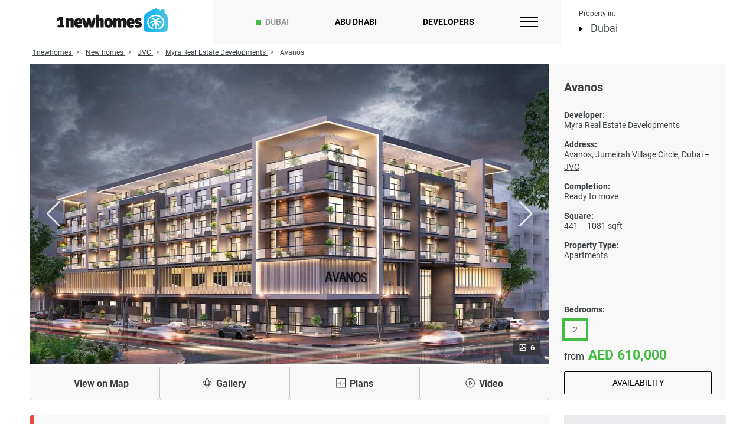

--- FILE ---
content_type: text/html; charset=UTF-8
request_url: https://1newhomes.ae/avanos-dubai
body_size: 54813
content:
<!DOCTYPE html>
<html lang="en-US">
<head>
    <meta charset="UTF-8">
    

    <title>Avanos | Apartments in Dubai</title>



        <meta name="description" content="Avanos by Myra Real Estate Developments - new Apartments for sale in JVC. Brochure and payment plan. ▶ Price from AED 610,000 for a new project.">
    <meta property="og:description" content="Avanos by Myra Real Estate Developments - new Apartments for sale in JVC. Brochure and payment plan. ▶ Price from AED 610,000 for a new project."/>


    
        <meta property="og:image" content="https://1newhomes.ae/assets/cities/ae/houses/myra-real-estate-developments-dubai/avanos-dubai/1-1.jpg" />
                <meta property="og:url" content="https://1newhomes.ae/avanos-dubai" />
        <meta property="og:title" content="Avanos" />
    <meta property="og:type" content="website" />
    

    <meta property="fb:app_id" content="210351303425191" />

    <base href="https://1newhomes.ae/">
    <meta name="viewport" content="width=device-width, initial-scale=1.0">
    <meta name="format-detection" content="telephone=no">
    <meta http-equiv="x-ua-compatible" content="ie=edge">

            <link rel="canonical" href="https://1newhomes.ae/avanos-dubai">
    
    <link rel="shortcut icon" href="/assets/template/img/apple-touch-icon-ae.png" />
    <link rel="apple-touch-icon" sizes="152x152" href="/assets/template/img/apple-touch-icon-ae.png">

    
    <style>
        .ct-double-octave:after,.ct-major-eleventh:after,.ct-major-second:after,.ct-major-seventh:after,.ct-major-sixth:after,.ct-major-tenth:after,.ct-major-third:after,.ct-major-twelfth:after,.ct-minor-second:after,.ct-minor-seventh:after,.ct-minor-sixth:after,.ct-minor-third:after,.ct-octave:after,.ct-perfect-fifth:after,.ct-perfect-fourth:after,.ct-square:after{ content:"";clear:both}.ct-label{ fill:rgba(0,0,0,.4);color:rgba(0,0,0,.4);font-size:.75rem;line-height:1}.ct-grid-background,.ct-line{ fill:none}.ct-chart-bar .ct-label,.ct-chart-line .ct-label{ display:block;display:-webkit-box;display:-moz-box;display:-ms-flexbox;display:-webkit-flex;display:flex}.ct-chart-donut .ct-label,.ct-chart-pie .ct-label{ dominant-baseline:central}.ct-label.ct-horizontal.ct-end,.ct-label.ct-horizontal.ct-start{ -webkit-box-align:flex-end;-webkit-align-items:flex-end;-ms-flex-align:flex-end;align-items:flex-end;-webkit-box-pack:flex-start;-webkit-justify-content:flex-start;-ms-flex-pack:flex-start;justify-content:flex-start;text-align:left;text-anchor:start}.ct-label.ct-horizontal.ct-end{ -webkit-box-align:flex-start;-webkit-align-items:flex-start;-ms-flex-align:flex-start;align-items:flex-start}.ct-chart-bar.ct-horizontal-bars .ct-label.ct-horizontal.ct-start,.ct-label.ct-vertical.ct-end,.ct-label.ct-vertical.ct-start{ -webkit-box-align:flex-end;-webkit-align-items:flex-end;-ms-flex-align:flex-end;align-items:flex-end;-webkit-box-pack:flex-end;-webkit-justify-content:flex-end;-ms-flex-pack:flex-end;justify-content:flex-end;text-align:right;text-anchor:end}.ct-chart-bar.ct-horizontal-bars .ct-label.ct-horizontal.ct-start,.ct-label.ct-vertical.ct-end{ -webkit-box-pack:flex-start;-webkit-justify-content:flex-start;-ms-flex-pack:flex-start;justify-content:flex-start;text-align:left;text-anchor:start}.ct-chart-bar .ct-label.ct-horizontal.ct-end,.ct-chart-bar .ct-label.ct-horizontal.ct-start,.ct-chart-bar.ct-horizontal-bars .ct-label.ct-horizontal.ct-end{ -webkit-box-align:flex-end;-webkit-align-items:flex-end;-ms-flex-align:flex-end;align-items:flex-end;-webkit-box-pack:center;-webkit-justify-content:center;-ms-flex-pack:center;justify-content:center;text-align:center;text-anchor:start}.ct-chart-bar .ct-label.ct-horizontal.ct-end,.ct-chart-bar.ct-horizontal-bars .ct-label.ct-horizontal.ct-end{ -webkit-box-align:flex-start;-webkit-align-items:flex-start;-ms-flex-align:flex-start;align-items:flex-start}.ct-chart-bar.ct-horizontal-bars .ct-label.ct-horizontal.ct-end{ -webkit-box-pack:flex-start;-webkit-justify-content:flex-start;-ms-flex-pack:flex-start;justify-content:flex-start;text-align:left}.ct-chart-bar.ct-horizontal-bars .ct-label.ct-vertical.ct-end,.ct-chart-bar.ct-horizontal-bars .ct-label.ct-vertical.ct-start{ -webkit-box-align:center;-webkit-align-items:center;-ms-flex-align:center;align-items:center;-webkit-box-pack:flex-end;-webkit-justify-content:flex-end;-ms-flex-pack:flex-end;justify-content:flex-end;text-align:right;text-anchor:end}.ct-chart-bar.ct-horizontal-bars .ct-label.ct-vertical.ct-end{ -webkit-box-pack:flex-start;-webkit-justify-content:flex-start;-ms-flex-pack:flex-start;justify-content:flex-start;text-align:left}.ct-grid{ stroke:rgba(0,0,0,.2);stroke-width:1px;stroke-dasharray:2px}.ct-point{ stroke-width:10px;stroke-linecap:round}.ct-line{ stroke-width:4px}.ct-area{ stroke:none;fill-opacity:.1}.ct-bar{ fill:none;stroke-width:10px}.ct-slice-donut{ fill:none;stroke-width:60px}.ct-series-a .ct-bar,.ct-series-a .ct-line,.ct-series-a .ct-point,.ct-series-a .ct-slice-donut{ stroke:#d70206}.ct-series-a .ct-area,.ct-series-a .ct-slice-donut-solid,.ct-series-a .ct-slice-pie{ fill:#d70206}.ct-series-b .ct-bar,.ct-series-b .ct-line,.ct-series-b .ct-point,.ct-series-b .ct-slice-donut{ stroke:#f05b4f}.ct-series-b .ct-area,.ct-series-b .ct-slice-donut-solid,.ct-series-b .ct-slice-pie{ fill:#f05b4f}.ct-series-c .ct-bar,.ct-series-c .ct-line,.ct-series-c .ct-point,.ct-series-c .ct-slice-donut{ stroke:#f4c63d}.ct-series-c .ct-area,.ct-series-c .ct-slice-donut-solid,.ct-series-c .ct-slice-pie{ fill:#f4c63d}.ct-series-d .ct-bar,.ct-series-d .ct-line,.ct-series-d .ct-point,.ct-series-d .ct-slice-donut{ stroke:#d17905}.ct-series-d .ct-area,.ct-series-d .ct-slice-donut-solid,.ct-series-d .ct-slice-pie{ fill:#d17905}.ct-series-e .ct-bar,.ct-series-e .ct-line,.ct-series-e .ct-point,.ct-series-e .ct-slice-donut{ stroke:#453d3f}.ct-series-e .ct-area,.ct-series-e .ct-slice-donut-solid,.ct-series-e .ct-slice-pie{ fill:#453d3f}.ct-series-f .ct-bar,.ct-series-f .ct-line,.ct-series-f .ct-point,.ct-series-f .ct-slice-donut{ stroke:#59922b}.ct-series-f .ct-area,.ct-series-f .ct-slice-donut-solid,.ct-series-f .ct-slice-pie{ fill:#59922b}.ct-series-g .ct-bar,.ct-series-g .ct-line,.ct-series-g .ct-point,.ct-series-g .ct-slice-donut{ stroke:#0544d3}.ct-series-g .ct-area,.ct-series-g .ct-slice-donut-solid,.ct-series-g .ct-slice-pie{ fill:#0544d3}.ct-series-h .ct-bar,.ct-series-h .ct-line,.ct-series-h .ct-point,.ct-series-h .ct-slice-donut{ stroke:#6b0392}.ct-series-h .ct-area,.ct-series-h .ct-slice-donut-solid,.ct-series-h .ct-slice-pie{ fill:#6b0392}.ct-series-i .ct-bar,.ct-series-i .ct-line,.ct-series-i .ct-point,.ct-series-i .ct-slice-donut{ stroke:#f05b4f}.ct-series-i .ct-area,.ct-series-i .ct-slice-donut-solid,.ct-series-i .ct-slice-pie{ fill:#f05b4f}.ct-series-j .ct-bar,.ct-series-j .ct-line,.ct-series-j .ct-point,.ct-series-j .ct-slice-donut{ stroke:#dda458}.ct-series-j .ct-area,.ct-series-j .ct-slice-donut-solid,.ct-series-j .ct-slice-pie{ fill:#dda458}.ct-series-k .ct-bar,.ct-series-k .ct-line,.ct-series-k .ct-point,.ct-series-k .ct-slice-donut{ stroke:#eacf7d}.ct-series-k .ct-area,.ct-series-k .ct-slice-donut-solid,.ct-series-k .ct-slice-pie{ fill:#eacf7d}.ct-series-l .ct-bar,.ct-series-l .ct-line,.ct-series-l .ct-point,.ct-series-l .ct-slice-donut{ stroke:#86797d}.ct-series-l .ct-area,.ct-series-l .ct-slice-donut-solid,.ct-series-l .ct-slice-pie{ fill:#86797d}.ct-series-m .ct-bar,.ct-series-m .ct-line,.ct-series-m .ct-point,.ct-series-m .ct-slice-donut{ stroke:#b2c326}.ct-series-m .ct-area,.ct-series-m .ct-slice-donut-solid,.ct-series-m .ct-slice-pie{ fill:#b2c326}.ct-series-n .ct-bar,.ct-series-n .ct-line,.ct-series-n .ct-point,.ct-series-n .ct-slice-donut{ stroke:#6188e2}.ct-series-n .ct-area,.ct-series-n .ct-slice-donut-solid,.ct-series-n .ct-slice-pie{ fill:#6188e2}.ct-series-o .ct-bar,.ct-series-o .ct-line,.ct-series-o .ct-point,.ct-series-o .ct-slice-donut{ stroke:#a748ca}.ct-series-o .ct-area,.ct-series-o .ct-slice-donut-solid,.ct-series-o .ct-slice-pie{ fill:#a748ca}.ct-double-octave,.ct-golden-section,.ct-major-eleventh,.ct-major-second,.ct-major-seventh,.ct-major-sixth,.ct-major-tenth,.ct-major-third,.ct-major-twelfth,.ct-minor-second,.ct-minor-seventh,.ct-minor-sixth,.ct-minor-third,.ct-octave,.ct-perfect-fifth,.ct-perfect-fourth,.ct-square{ display:block;position:relative;width:100%}.ct-square:before{ display:block;float:left;content:"";width:0;height:0;padding-bottom:100%}.ct-square:after{ display:table}.ct-double-octave>svg,.ct-golden-section>svg,.ct-major-eleventh>svg,.ct-major-second>svg,.ct-major-seventh>svg,.ct-major-sixth>svg,.ct-major-tenth>svg,.ct-major-third>svg,.ct-major-twelfth>svg,.ct-minor-second>svg,.ct-minor-seventh>svg,.ct-minor-sixth>svg,.ct-minor-third>svg,.ct-octave>svg,.ct-perfect-fifth>svg,.ct-perfect-fourth>svg,.ct-square>svg{ display:block;position:absolute;top:0;left:0}.ct-minor-second:before{ display:block;float:left;content:"";width:0;height:0;padding-bottom:93.75%}.ct-minor-second:after{ display:table}.ct-major-second:before{ display:block;float:left;content:"";width:0;height:0;padding-bottom:88.88888889%}.ct-major-second:after{ display:table}.ct-minor-third:before{ display:block;float:left;content:"";width:0;height:0;padding-bottom:83.33333333%}.ct-minor-third:after{ display:table}.ct-major-third:before{ display:block;float:left;content:"";width:0;height:0;padding-bottom:80%}.ct-major-third:after{ display:table}.ct-perfect-fourth:before{ display:block;float:left;content:"";width:0;height:0;padding-bottom:75%}.ct-perfect-fourth:after{ display:table}.ct-perfect-fifth:before{ display:block;float:left;content:"";width:0;height:0;padding-bottom:66.66666667%}.ct-perfect-fifth:after{ display:table}.ct-minor-sixth:before{ display:block;float:left;content:"";width:0;height:0;padding-bottom:62.5%}.ct-minor-sixth:after{ display:table}.ct-golden-section:before{ display:block;float:left;content:"";width:0;height:0;padding-bottom:61.80469716%}.ct-golden-section:after{ content:"";display:table;clear:both}.ct-major-sixth:before{ display:block;float:left;content:"";width:0;height:0;padding-bottom:60%}.ct-major-sixth:after{ display:table}.ct-minor-seventh:before{ display:block;float:left;content:"";width:0;height:0;padding-bottom:56.25%}.ct-minor-seventh:after{ display:table}.ct-major-seventh:before{ display:block;float:left;content:"";width:0;height:0;padding-bottom:53.33333333%}.ct-major-seventh:after{ display:table}.ct-octave:before{ display:block;float:left;content:"";width:0;height:0;padding-bottom:50%}.ct-octave:after{ display:table}.ct-major-tenth:before{ display:block;float:left;content:"";width:0;height:0;padding-bottom:40%}.ct-major-tenth:after{ display:table}.ct-major-eleventh:before{ display:block;float:left;content:"";width:0;height:0;padding-bottom:37.5%}.ct-major-eleventh:after{ display:table}.ct-major-twelfth:before{ display:block;float:left;content:"";width:0;height:0;padding-bottom:33.33333333%}.ct-major-twelfth:after{ display:table}.ct-double-octave:before{ display:block;float:left;content:"";width:0;height:0;padding-bottom:25%}.ct-double-octave:after{ display:table}
.iti{ position:relative;display:inline-block}.iti *{ box-sizing:border-box;-moz-box-sizing:border-box}.iti__hide{ display:none}.iti__v-hide{ visibility:hidden}.iti input,.iti input[type=tel],.iti input[type=text]{ position:relative;z-index:0;margin-top:0!important;margin-bottom:0!important;padding-right:36px;margin-right:0}.iti__flag-container{ position:absolute;top:0;bottom:0;right:0;padding:1px}.iti__selected-flag{ z-index:1;position:relative;display:flex;align-items:center;height:100%;padding:0 6px 0 8px}.iti__arrow{ margin-left:6px;width:0;height:0;border-left:3px solid transparent;border-right:3px solid transparent;border-top:4px solid #555}.iti__arrow--up{ border-top:none;border-bottom:4px solid #555}.iti__country-list{ position:absolute;z-index:2;list-style:none;text-align:left;padding:0;margin:0 0 0 -1px;box-shadow:1px 1px 4px rgba(0,0,0,.2);background-color:#fff;border:1px solid #ccc;white-space:nowrap;max-height:170px;max-width:327px;overflow-y:scroll;-webkit-overflow-scrolling:touch}.iti__country-list--dropup{ bottom:100%;margin-bottom:-1px}@media (max-width:500px){ .iti__country-list{ white-space:normal}}.iti__flag-box{ display:inline-block;width:20px}.iti__divider{ padding-bottom:5px;margin-bottom:5px;border-bottom:1px solid #ccc}.iti__country{ padding:5px 10px;outline:0}.iti__dial-code{ color:#999}.iti--allow-dropdown .iti__flag-container:hover .iti__selected-flag,.iti__country.iti__highlight{ background-color:rgba(0,0,0,.05)}.iti__country-name,.iti__dial-code,.iti__flag-box{ vertical-align:middle}.iti__country-name,.iti__flag-box{ margin-right:6px}.iti--allow-dropdown input,.iti--allow-dropdown input[type=tel],.iti--allow-dropdown input[type=text],.iti--separate-dial-code input,.iti--separate-dial-code input[type=tel],.iti--separate-dial-code input[type=text]{ padding-right:6px;padding-left:52px;margin-left:0;width:100%}.iti--allow-dropdown .iti__flag-container,.iti--separate-dial-code .iti__flag-container{ right:auto;left:0}.iti--allow-dropdown .iti__flag-container:hover{ cursor:pointer}.iti--allow-dropdown input[disabled]+.iti__flag-container:hover,.iti--allow-dropdown input[readonly]+.iti__flag-container:hover{ cursor:default}.iti--allow-dropdown input[disabled]+.iti__flag-container:hover .iti__selected-flag,.iti--allow-dropdown input[readonly]+.iti__flag-container:hover .iti__selected-flag{ background-color:transparent}.iti--separate-dial-code .iti__selected-flag{ background-color:rgba(0,0,0,.05)}.iti--separate-dial-code .iti__selected-dial-code{ margin-left:6px}.iti--container{ position:absolute;top:-1000px;left:-1000px;z-index:1060;padding:1px}.iti--container:hover{ cursor:pointer}.iti-mobile .iti--container{ top:30px;bottom:30px;left:30px;right:30px;position:fixed}.iti-mobile .iti__country-list{ max-height:100%;width:100%}.iti-mobile .iti__country{ padding:10px;line-height:1.5em}.iti__flag{ width:20px}.iti__flag.iti__be{ width:18px}.iti__flag.iti__ch{ width:15px}.iti__flag.iti__mc{ width:19px}.iti__flag.iti__ne{ width:18px}.iti__flag.iti__np{ width:13px}.iti__flag.iti__va{ width:15px}@media (-webkit-min-device-pixel-ratio:2),(min-resolution:192dpi){ .iti__flag{ background-size:5652px 15px}}.iti__flag.iti__ac{ height:10px;background-position:0 0}.iti__flag.iti__ad{ height:14px;background-position:-22px 0}.iti__flag.iti__ae{ height:10px;background-position:-44px 0}.iti__flag.iti__af{ height:14px;background-position:-66px 0}.iti__flag.iti__ag{ height:14px;background-position:-88px 0}.iti__flag.iti__ai{ height:10px;background-position:-110px 0}.iti__flag.iti__al{ height:15px;background-position:-132px 0}.iti__flag.iti__am{ height:10px;background-position:-154px 0}.iti__flag.iti__ao{ height:14px;background-position:-176px 0}.iti__flag.iti__aq{ height:14px;background-position:-198px 0}.iti__flag.iti__ar{ height:13px;background-position:-220px 0}.iti__flag.iti__as{ height:10px;background-position:-242px 0}.iti__flag.iti__at{ height:14px;background-position:-264px 0}.iti__flag.iti__au{ height:10px;background-position:-286px 0}.iti__flag.iti__aw{ height:14px;background-position:-308px 0}.iti__flag.iti__ax{ height:13px;background-position:-330px 0}.iti__flag.iti__az{ height:10px;background-position:-352px 0}.iti__flag.iti__ba{ height:10px;background-position:-374px 0}.iti__flag.iti__bb{ height:14px;background-position:-396px 0}.iti__flag.iti__bd{ height:12px;background-position:-418px 0}.iti__flag.iti__be{ height:15px;background-position:-440px 0}.iti__flag.iti__bf{ height:14px;background-position:-460px 0}.iti__flag.iti__bg{ height:12px;background-position:-482px 0}.iti__flag.iti__bh{ height:12px;background-position:-504px 0}.iti__flag.iti__bi{ height:12px;background-position:-526px 0}.iti__flag.iti__bj{ height:14px;background-position:-548px 0}.iti__flag.iti__bl{ height:14px;background-position:-570px 0}.iti__flag.iti__bm{ height:10px;background-position:-592px 0}.iti__flag.iti__bn{ height:10px;background-position:-614px 0}.iti__flag.iti__bo{ height:14px;background-position:-636px 0}.iti__flag.iti__bq{ height:14px;background-position:-658px 0}.iti__flag.iti__br{ height:14px;background-position:-680px 0}.iti__flag.iti__bs{ height:10px;background-position:-702px 0}.iti__flag.iti__bt{ height:14px;background-position:-724px 0}.iti__flag.iti__bv{ height:15px;background-position:-746px 0}.iti__flag.iti__bw{ height:14px;background-position:-768px 0}.iti__flag.iti__by{ height:10px;background-position:-790px 0}.iti__flag.iti__bz{ height:14px;background-position:-812px 0}.iti__flag.iti__ca{ height:10px;background-position:-834px 0}.iti__flag.iti__cc{ height:10px;background-position:-856px 0}.iti__flag.iti__cd{ height:15px;background-position:-878px 0}.iti__flag.iti__cf{ height:14px;background-position:-900px 0}.iti__flag.iti__cg{ height:14px;background-position:-922px 0}.iti__flag.iti__ch{ height:15px;background-position:-944px 0}.iti__flag.iti__ci{ height:14px;background-position:-961px 0}.iti__flag.iti__ck{ height:10px;background-position:-983px 0}.iti__flag.iti__cl{ height:14px;background-position:-1005px 0}.iti__flag.iti__cm{ height:14px;background-position:-1027px 0}.iti__flag.iti__cn{ height:14px;background-position:-1049px 0}.iti__flag.iti__co{ height:14px;background-position:-1071px 0}.iti__flag.iti__cp{ height:14px;background-position:-1093px 0}.iti__flag.iti__cr{ height:12px;background-position:-1115px 0}.iti__flag.iti__cu{ height:10px;background-position:-1137px 0}.iti__flag.iti__cv{ height:12px;background-position:-1159px 0}.iti__flag.iti__cw{ height:14px;background-position:-1181px 0}.iti__flag.iti__cx{ height:10px;background-position:-1203px 0}.iti__flag.iti__cy{ height:14px;background-position:-1225px 0}.iti__flag.iti__cz{ height:14px;background-position:-1247px 0}.iti__flag.iti__de{ height:12px;background-position:-1269px 0}.iti__flag.iti__dg{ height:10px;background-position:-1291px 0}.iti__flag.iti__dj{ height:14px;background-position:-1313px 0}.iti__flag.iti__dk{ height:15px;background-position:-1335px 0}.iti__flag.iti__dm{ height:10px;background-position:-1357px 0}.iti__flag.iti__do{ height:14px;background-position:-1379px 0}.iti__flag.iti__dz{ height:14px;background-position:-1401px 0}.iti__flag.iti__ea{ height:14px;background-position:-1423px 0}.iti__flag.iti__ec{ height:14px;background-position:-1445px 0}.iti__flag.iti__ee{ height:13px;background-position:-1467px 0}.iti__flag.iti__eg{ height:14px;background-position:-1489px 0}.iti__flag.iti__eh{ height:10px;background-position:-1511px 0}.iti__flag.iti__er{ height:10px;background-position:-1533px 0}.iti__flag.iti__es{ height:14px;background-position:-1555px 0}.iti__flag.iti__et{ height:10px;background-position:-1577px 0}.iti__flag.iti__eu{ height:14px;background-position:-1599px 0}.iti__flag.iti__fi{ height:12px;background-position:-1621px 0}.iti__flag.iti__fj{ height:10px;background-position:-1643px 0}.iti__flag.iti__fk{ height:10px;background-position:-1665px 0}.iti__flag.iti__fm{ height:11px;background-position:-1687px 0}.iti__flag.iti__fo{ height:15px;background-position:-1709px 0}.iti__flag.iti__fr{ height:14px;background-position:-1731px 0}.iti__flag.iti__ga{ height:15px;background-position:-1753px 0}.iti__flag.iti__gb{ height:10px;background-position:-1775px 0}.iti__flag.iti__gd{ height:12px;background-position:-1797px 0}.iti__flag.iti__ge{ height:14px;background-position:-1819px 0}.iti__flag.iti__gf{ height:14px;background-position:-1841px 0}.iti__flag.iti__gg{ height:14px;background-position:-1863px 0}.iti__flag.iti__gh{ height:14px;background-position:-1885px 0}.iti__flag.iti__gi{ height:10px;background-position:-1907px 0}.iti__flag.iti__gl{ height:14px;background-position:-1929px 0}.iti__flag.iti__gm{ height:14px;background-position:-1951px 0}.iti__flag.iti__gn{ height:14px;background-position:-1973px 0}.iti__flag.iti__gp{ height:14px;background-position:-1995px 0}.iti__flag.iti__gq{ height:14px;background-position:-2017px 0}.iti__flag.iti__gr{ height:14px;background-position:-2039px 0}.iti__flag.iti__gs{ height:10px;background-position:-2061px 0}.iti__flag.iti__gt{ height:13px;background-position:-2083px 0}.iti__flag.iti__gu{ height:11px;background-position:-2105px 0}.iti__flag.iti__gw{ height:10px;background-position:-2127px 0}.iti__flag.iti__gy{ height:12px;background-position:-2149px 0}.iti__flag.iti__hk{ height:14px;background-position:-2171px 0}.iti__flag.iti__hm{ height:10px;background-position:-2193px 0}.iti__flag.iti__hn{ height:10px;background-position:-2215px 0}.iti__flag.iti__hr{ height:10px;background-position:-2237px 0}.iti__flag.iti__ht{ height:12px;background-position:-2259px 0}.iti__flag.iti__hu{ height:10px;background-position:-2281px 0}.iti__flag.iti__ic{ height:14px;background-position:-2303px 0}.iti__flag.iti__id{ height:14px;background-position:-2325px 0}.iti__flag.iti__ie{ height:10px;background-position:-2347px 0}.iti__flag.iti__il{ height:15px;background-position:-2369px 0}.iti__flag.iti__im{ height:10px;background-position:-2391px 0}.iti__flag.iti__in{ height:14px;background-position:-2413px 0}.iti__flag.iti__io{ height:10px;background-position:-2435px 0}.iti__flag.iti__iq{ height:14px;background-position:-2457px 0}.iti__flag.iti__ir{ height:12px;background-position:-2479px 0}.iti__flag.iti__is{ height:15px;background-position:-2501px 0}.iti__flag.iti__it{ height:14px;background-position:-2523px 0}.iti__flag.iti__je{ height:12px;background-position:-2545px 0}.iti__flag.iti__jm{ height:10px;background-position:-2567px 0}.iti__flag.iti__jo{ height:10px;background-position:-2589px 0}.iti__flag.iti__jp{ height:14px;background-position:-2611px 0}.iti__flag.iti__ke{ height:14px;background-position:-2633px 0}.iti__flag.iti__kg{ height:12px;background-position:-2655px 0}.iti__flag.iti__kh{ height:13px;background-position:-2677px 0}.iti__flag.iti__ki{ height:10px;background-position:-2699px 0}.iti__flag.iti__km{ height:12px;background-position:-2721px 0}.iti__flag.iti__kn{ height:14px;background-position:-2743px 0}.iti__flag.iti__kp{ height:10px;background-position:-2765px 0}.iti__flag.iti__kr{ height:14px;background-position:-2787px 0}.iti__flag.iti__kw{ height:10px;background-position:-2809px 0}.iti__flag.iti__ky{ height:10px;background-position:-2831px 0}.iti__flag.iti__kz{ height:10px;background-position:-2853px 0}.iti__flag.iti__la{ height:14px;background-position:-2875px 0}.iti__flag.iti__lb{ height:14px;background-position:-2897px 0}.iti__flag.iti__lc{ height:10px;background-position:-2919px 0}.iti__flag.iti__li{ height:12px;background-position:-2941px 0}.iti__flag.iti__lk{ height:10px;background-position:-2963px 0}.iti__flag.iti__lr{ height:11px;background-position:-2985px 0}.iti__flag.iti__ls{ height:14px;background-position:-3007px 0}.iti__flag.iti__lt{ height:12px;background-position:-3029px 0}.iti__flag.iti__lu{ height:12px;background-position:-3051px 0}.iti__flag.iti__lv{ height:10px;background-position:-3073px 0}.iti__flag.iti__ly{ height:10px;background-position:-3095px 0}.iti__flag.iti__ma{ height:14px;background-position:-3117px 0}.iti__flag.iti__mc{ height:15px;background-position:-3139px 0}.iti__flag.iti__md{ height:10px;background-position:-3160px 0}.iti__flag.iti__me{ height:10px;background-position:-3182px 0}.iti__flag.iti__mf{ height:14px;background-position:-3204px 0}.iti__flag.iti__mg{ height:14px;background-position:-3226px 0}.iti__flag.iti__mh{ height:11px;background-position:-3248px 0}.iti__flag.iti__mk{ height:10px;background-position:-3270px 0}.iti__flag.iti__ml{ height:14px;background-position:-3292px 0}.iti__flag.iti__mm{ height:14px;background-position:-3314px 0}.iti__flag.iti__mn{ height:10px;background-position:-3336px 0}.iti__flag.iti__mo{ height:14px;background-position:-3358px 0}.iti__flag.iti__mp{ height:10px;background-position:-3380px 0}.iti__flag.iti__mq{ height:14px;background-position:-3402px 0}.iti__flag.iti__mr{ height:14px;background-position:-3424px 0}.iti__flag.iti__ms{ height:10px;background-position:-3446px 0}.iti__flag.iti__mt{ height:14px;background-position:-3468px 0}.iti__flag.iti__mu{ height:14px;background-position:-3490px 0}.iti__flag.iti__mv{ height:14px;background-position:-3512px 0}.iti__flag.iti__mw{ height:14px;background-position:-3534px 0}.iti__flag.iti__mx{ height:12px;background-position:-3556px 0}.iti__flag.iti__my{ height:10px;background-position:-3578px 0}.iti__flag.iti__mz{ height:14px;background-position:-3600px 0}.iti__flag.iti__na{ height:14px;background-position:-3622px 0}.iti__flag.iti__nc{ height:10px;background-position:-3644px 0}.iti__flag.iti__ne{ height:15px;background-position:-3666px 0}.iti__flag.iti__nf{ height:10px;background-position:-3686px 0}.iti__flag.iti__ng{ height:10px;background-position:-3708px 0}.iti__flag.iti__ni{ height:12px;background-position:-3730px 0}.iti__flag.iti__nl{ height:14px;background-position:-3752px 0}.iti__flag.iti__no{ height:15px;background-position:-3774px 0}.iti__flag.iti__np{ height:15px;background-position:-3796px 0}.iti__flag.iti__nr{ height:10px;background-position:-3811px 0}.iti__flag.iti__nu{ height:10px;background-position:-3833px 0}.iti__flag.iti__nz{ height:10px;background-position:-3855px 0}.iti__flag.iti__om{ height:10px;background-position:-3877px 0}.iti__flag.iti__pa{ height:14px;background-position:-3899px 0}.iti__flag.iti__pe{ height:14px;background-position:-3921px 0}.iti__flag.iti__pf{ height:14px;background-position:-3943px 0}.iti__flag.iti__pg{ height:15px;background-position:-3965px 0}.iti__flag.iti__ph{ height:10px;background-position:-3987px 0}.iti__flag.iti__pk{ height:14px;background-position:-4009px 0}.iti__flag.iti__pl{ height:13px;background-position:-4031px 0}.iti__flag.iti__pm{ height:14px;background-position:-4053px 0}.iti__flag.iti__pn{ height:10px;background-position:-4075px 0}.iti__flag.iti__pr{ height:14px;background-position:-4097px 0}.iti__flag.iti__ps{ height:10px;background-position:-4119px 0}.iti__flag.iti__pt{ height:14px;background-position:-4141px 0}.iti__flag.iti__pw{ height:13px;background-position:-4163px 0}.iti__flag.iti__py{ height:11px;background-position:-4185px 0}.iti__flag.iti__qa{ height:8px;background-position:-4207px 0}.iti__flag.iti__re{ height:14px;background-position:-4229px 0}.iti__flag.iti__ro{ height:14px;background-position:-4251px 0}.iti__flag.iti__rs{ height:14px;background-position:-4273px 0}.iti__flag.iti__ru{ height:14px;background-position:-4295px 0}.iti__flag.iti__rw{ height:14px;background-position:-4317px 0}.iti__flag.iti__sa{ height:14px;background-position:-4339px 0}.iti__flag.iti__sb{ height:10px;background-position:-4361px 0}.iti__flag.iti__sc{ height:10px;background-position:-4383px 0}.iti__flag.iti__sd{ height:10px;background-position:-4405px 0}.iti__flag.iti__se{ height:13px;background-position:-4427px 0}.iti__flag.iti__sg{ height:14px;background-position:-4449px 0}.iti__flag.iti__sh{ height:10px;background-position:-4471px 0}.iti__flag.iti__si{ height:10px;background-position:-4493px 0}.iti__flag.iti__sj{ height:15px;background-position:-4515px 0}.iti__flag.iti__sk{ height:14px;background-position:-4537px 0}.iti__flag.iti__sl{ height:14px;background-position:-4559px 0}.iti__flag.iti__sm{ height:15px;background-position:-4581px 0}.iti__flag.iti__sn{ height:14px;background-position:-4603px 0}.iti__flag.iti__so{ height:14px;background-position:-4625px 0}.iti__flag.iti__sr{ height:14px;background-position:-4647px 0}.iti__flag.iti__ss{ height:10px;background-position:-4669px 0}.iti__flag.iti__st{ height:10px;background-position:-4691px 0}.iti__flag.iti__sv{ height:12px;background-position:-4713px 0}.iti__flag.iti__sx{ height:14px;background-position:-4735px 0}.iti__flag.iti__sy{ height:14px;background-position:-4757px 0}.iti__flag.iti__sz{ height:14px;background-position:-4779px 0}.iti__flag.iti__ta{ height:10px;background-position:-4801px 0}.iti__flag.iti__tc{ height:10px;background-position:-4823px 0}.iti__flag.iti__td{ height:14px;background-position:-4845px 0}.iti__flag.iti__tf{ height:14px;background-position:-4867px 0}.iti__flag.iti__tg{ height:13px;background-position:-4889px 0}.iti__flag.iti__th{ height:14px;background-position:-4911px 0}.iti__flag.iti__tj{ height:10px;background-position:-4933px 0}.iti__flag.iti__tk{ height:10px;background-position:-4955px 0}.iti__flag.iti__tl{ height:10px;background-position:-4977px 0}.iti__flag.iti__tm{ height:14px;background-position:-4999px 0}.iti__flag.iti__tn{ height:14px;background-position:-5021px 0}.iti__flag.iti__to{ height:10px;background-position:-5043px 0}.iti__flag.iti__tr{ height:14px;background-position:-5065px 0}.iti__flag.iti__tt{ height:12px;background-position:-5087px 0}.iti__flag.iti__tv{ height:10px;background-position:-5109px 0}.iti__flag.iti__tw{ height:14px;background-position:-5131px 0}.iti__flag.iti__tz{ height:14px;background-position:-5153px 0}.iti__flag.iti__ua{ height:14px;background-position:-5175px 0}.iti__flag.iti__ug{ height:14px;background-position:-5197px 0}.iti__flag.iti__um{ height:11px;background-position:-5219px 0}.iti__flag.iti__un{ height:14px;background-position:-5241px 0}.iti__flag.iti__us{ height:11px;background-position:-5263px 0}.iti__flag.iti__uy{ height:14px;background-position:-5285px 0}.iti__flag.iti__uz{ height:10px;background-position:-5307px 0}.iti__flag.iti__va{ height:15px;background-position:-5329px 0}.iti__flag.iti__vc{ height:14px;background-position:-5346px 0}.iti__flag.iti__ve{ height:14px;background-position:-5368px 0}.iti__flag.iti__vg{ height:10px;background-position:-5390px 0}.iti__flag.iti__vi{ height:14px;background-position:-5412px 0}.iti__flag.iti__vn{ height:14px;background-position:-5434px 0}.iti__flag.iti__vu{ height:12px;background-position:-5456px 0}.iti__flag.iti__wf{ height:14px;background-position:-5478px 0}.iti__flag.iti__ws{ height:10px;background-position:-5500px 0}.iti__flag,.iti__flag.iti__xk{ height:15px;background-position:-5522px 0}.iti__flag.iti__ye{ height:14px;background-position:-5544px 0}.iti__flag.iti__yt{ height:14px;background-position:-5566px 0}.iti__flag.iti__za{ height:14px;background-position:-5588px 0}.iti__flag.iti__zm{ height:14px;background-position:-5610px 0}.iti__flag.iti__zw{ height:10px;background-position:-5632px 0}.iti__flag{ box-shadow:0 0 1px 0 #888;background-image:url(/assets/template/turbo/img/flags.png);background-repeat:no-repeat;background-color:#dbdbdb;background-position:20px 0}@media (-webkit-min-device-pixel-ratio:2),(min-resolution:192dpi){ .iti__flag{ background-image:url(/assets/template/turbo/img/flags@2x.png)}}.iti__flag.iti__np{ background-color:transparent}
/*!Ion.RangeSlider, 2.3.0, Â© Denis Ineshin, 2010 - 2018, IonDen.com, Build date: 2018-12-11 23:23:51*/
.irs,.irs-line{ position:relative;display:block}.irs{ -webkit-touch-callout:none;-webkit-user-select:none;-khtml-user-select:none;-moz-user-select:none;-ms-user-select:none;user-select:none;font-size:12px;font-family:Arial,sans-serif}.irs-line{ overflow:hidden;outline:0!important}.irs-bar,.irs-shadow{ position:absolute;display:block;left:0;width:0}.irs-shadow{ display:none}.irs-handle{ box-sizing:border-box;z-index:1}.irs-handle.type_last{ z-index:2}.irs-handle,.irs-max,.irs-min{ position:absolute;display:block;cursor:default}.irs-min{ left:0}.irs-max{ right:0}.irs-from,.irs-single,.irs-to{ position:absolute;display:block;top:0;left:0;cursor:default;white-space:nowrap}.irs-grid{ position:absolute;display:none;bottom:0;left:0;width:100%;height:20px}.irs-with-grid .irs-grid{ display:block}.irs-grid-pol{ position:absolute;top:0;left:0;width:1px;height:8px;background:#000}.irs-grid-pol.small{ height:4px}.irs-grid-text{ position:absolute;bottom:0;left:0;white-space:nowrap;text-align:center;font-size:9px;line-height:9px;padding:0 3px;color:#000}.irs-disable-mask{ position:absolute;display:block;top:0;left:-1%;width:102%;height:100%;cursor:default;background:0 0;z-index:2}.lt-ie9 .irs-disable-mask{ background:#000;filter:alpha(opacity=0);cursor:not-allowed}.irs-disabled{ opacity:.4}.irs-hidden-input{ position:absolute!important;display:block!important;top:0!important;left:0!important;width:0!important;height:0!important;font-size:0!important;line-height:0!important;padding:0!important;margin:0!important;overflow:hidden;outline:0!important;z-index:-9999!important;background:0 0!important;border-style:solid!important;border-color:transparent!important}.irs--flat{ height:40px}.irs--flat.irs-with-grid{ height:60px}.irs--flat .irs-line{ top:25px;height:12px;background-color:#e1e4e9;border-radius:4px}.irs--flat .irs-bar{ top:25px;height:12px;background-color:#ed5565}.irs--flat .irs-bar--single{ border-radius:4px 0 0 4px}.irs--flat .irs-shadow{ height:1px;bottom:16px;background-color:#e1e4e9}.irs--flat .irs-handle{ top:22px;width:16px;height:18px;background-color:transparent}.irs--flat .irs-handle>i:first-child{ position:absolute;display:block;top:0;left:50%;width:2px;height:100%;margin-left:-1px;background-color:#da4453}.irs--flat .irs-handle.state_hover>i:first-child,.irs--flat .irs-handle:hover>i:first-child{ background-color:#a43540}.irs--flat .irs-max,.irs--flat .irs-min{ top:0;padding:1px 3px;color:#999;font-size:10px;line-height:1.333;text-shadow:none;background-color:#e1e4e9;border-radius:4px}.irs--flat .irs-from,.irs--flat .irs-single,.irs--flat .irs-to{ color:#fff;font-size:10px;line-height:1.333;text-shadow:none;padding:1px 5px;background-color:#ed5565;border-radius:4px}.irs--flat .irs-from:before,.irs--flat .irs-single:before,.irs--flat .irs-to:before{ position:absolute;display:block;content:"";bottom:-6px;left:50%;width:0;height:0;margin-left:-3px;overflow:hidden;border:3px solid transparent;border-top-color:#ed5565}.irs--flat .irs-grid-pol{ background-color:#e1e4e9}.irs--flat .irs-grid-text{ color:#999}.irs--big,.irs--modern{ height:55px}.irs--big.irs-with-grid{ height:70px}.irs--big .irs-line{ top:33px;height:12px;background-color:#fff;background:linear-gradient(to bottom,#ddd -50%,#fff 150%);border:1px solid #ccc;border-radius:12px}.irs--big .irs-bar{ top:33px;height:12px;background-color:#92bce0;border:1px solid #428bca;background:linear-gradient(to bottom,#fff 0,#428bca 30%,#b9d4ec 100%);box-shadow:inset 0 0 1px 1px rgba(255,255,255,.5)}.irs--big .irs-bar--single{ border-radius:12px 0 0 12px}.irs--big .irs-shadow{ height:1px;bottom:16px;background-color:rgba(66,139,202,.5)}.irs--big .irs-handle{ top:25px;width:30px;height:30px;border:1px solid rgba(0,0,0,.3);background-color:#cbcfd5;background:linear-gradient(to bottom,#fff 0,#b4b9be 30%,#fff 100%);box-shadow:1px 1px 2px rgba(0,0,0,.2),inset 0 0 3px 1px #fff;border-radius:30px}.irs--big .irs-handle.state_hover,.irs--big .irs-handle:hover{ border-color:rgba(0,0,0,.45);background-color:#939ba7;background:linear-gradient(to bottom,#fff 0,#919ba5 30%,#fff 100%)}.irs--big .irs-max,.irs--big .irs-min{ top:0;padding:1px 5px;color:#fff;text-shadow:none;background-color:#9f9f9f;border-radius:3px}.irs--big .irs-from,.irs--big .irs-single,.irs--big .irs-to{ color:#fff;text-shadow:none;padding:1px 5px;background-color:#428bca;background:linear-gradient(to bottom,#428bca 0,#3071a9 100%);border-radius:3px}.irs--big .irs-grid-pol{ background-color:#428bca}.irs--big .irs-grid-text{ color:#428bca}.irs--modern.irs-with-grid{ height:55px}.irs--modern .irs-line{ top:25px;height:5px;background-color:#d1d6e0;background:linear-gradient(to bottom,#e0e4ea 0,#d1d6e0 100%);border:1px solid #a3adc1;border-bottom-width:0;border-radius:5px}.irs--modern .irs-bar{ top:25px;height:5px;background:#20b426;background:linear-gradient(to bottom,#20b426 0,#18891d 100%)}.irs--modern .irs-bar--single{ border-radius:5px 0 0 5px}.irs--modern .irs-shadow{ height:1px;bottom:21px;background-color:rgba(209,214,224,.5)}.irs--modern .irs-handle{ top:37px;width:12px;height:13px;border:1px solid #a3adc1;border-top-width:0;box-shadow:1px 1px 1px rgba(0,0,0,.1);border-radius:0 0 3px 3px}.irs--modern .irs-handle>i:nth-child(1){ position:absolute;display:block;top:-4px;left:1px;width:6px;height:6px;border:1px solid #a3adc1;background:#fff;transform:rotate(45deg)}.irs--modern .irs-handle>i:nth-child(2){ position:absolute;display:block;box-sizing:border-box;top:0;left:0;width:10px;height:12px;background:#e9e6e6;background:linear-gradient(to bottom,#fff 0,#e9e6e6 100%);border-radius:0 0 3px 3px}.irs--modern .irs-handle>i:nth-child(3){ position:absolute;display:block;box-sizing:border-box;top:3px;left:3px;width:4px;height:5px;border-left:1px solid #a3adc1;border-right:1px solid #a3adc1}.irs--modern .irs-handle.state_hover,.irs--modern .irs-handle:hover{ border-color:#7685a2;background:#c3c7cd;background:linear-gradient(to bottom,#fff 0,#919ba5 30%,#fff 100%)}.irs--modern .irs-handle.state_hover>i:nth-child(1),.irs--modern .irs-handle:hover>i:nth-child(1){ border-color:#7685a2}.irs--modern .irs-handle.state_hover>i:nth-child(3),.irs--modern .irs-handle:hover>i:nth-child(3){ border-color:#48536a}.irs--modern .irs-max,.irs--modern .irs-min{ top:0;font-size:10px;line-height:1.333;text-shadow:none;padding:1px 5px;color:#fff;background-color:#d1d6e0;border-radius:5px}.irs--modern .irs-from,.irs--modern .irs-single,.irs--modern .irs-to{ font-size:10px;line-height:1.333;text-shadow:none;padding:1px 5px;background-color:#20b426;color:#fff;border-radius:5px}.irs--modern .irs-from:before,.irs--modern .irs-single:before,.irs--modern .irs-to:before{ position:absolute;display:block;content:"";bottom:-6px;left:50%;width:0;height:0;margin-left:-3px;overflow:hidden;border:3px solid transparent;border-top-color:#20b426}.irs--modern .irs-grid{ height:25px}.irs--modern .irs-grid-pol{ background-color:#dedede}.irs--modern .irs-grid-text{ color:silver;font-size:13px}.irs--sharp{ height:50px;font-size:12px;line-height:1}.irs--sharp.irs-with-grid{ height:57px}.irs--sharp .irs-line{ top:30px;height:2px;background-color:#000;border-radius:2px}.irs--sharp .irs-bar{ top:30px;height:2px;background-color:#ee22fa}.irs--sharp .irs-bar--single{ border-radius:2px 0 0 2px}.irs--sharp .irs-shadow{ height:1px;bottom:21px;background-color:rgba(0,0,0,.5)}.irs--sharp .irs-handle{ top:25px;width:10px;height:10px;background-color:#a804b2}.irs--sharp .irs-handle>i:first-child{ position:absolute;display:block;top:100%;left:0;width:0;height:0;border:5px solid transparent;border-top-color:#a804b2}.irs--sharp .irs-handle.state_hover,.irs--sharp .irs-handle:hover{ background-color:#000}.irs--sharp .irs-handle.state_hover>i:first-child,.irs--sharp .irs-handle:hover>i:first-child{ border-top-color:#000}.irs--sharp .irs-max,.irs--sharp .irs-min{ color:#fff;font-size:14px;line-height:1;top:0;padding:3px 4px;opacity:.4;background-color:#a804b2;border-radius:2px}.irs--sharp .irs-from,.irs--sharp .irs-single,.irs--sharp .irs-to{ font-size:14px;line-height:1;text-shadow:none;padding:3px 4px;background-color:#a804b2;color:#fff;border-radius:2px}.irs--round .irs-from:before,.irs--round .irs-single:before,.irs--round .irs-to:before,.irs--sharp .irs-from:before,.irs--sharp .irs-single:before,.irs--sharp .irs-to:before{ position:absolute;display:block;content:"";bottom:-6px;left:50%;width:0;height:0;margin-left:-3px;overflow:hidden;border:3px solid transparent;border-top-color:#a804b2}.irs--sharp .irs-grid{ height:25px}.irs--sharp .irs-grid-pol{ background-color:#dedede}.irs--sharp .irs-grid-text{ color:silver;font-size:13px}.irs--round,.irs--square{ height:50px}.irs--round.irs-with-grid{ height:65px}.irs--round .irs-line{ top:36px;height:4px;background-color:#dee4ec;border-radius:4px}.irs--round .irs-bar{ top:36px;height:4px;background-color:#006cfa}.irs--round .irs-bar--single{ border-radius:4px 0 0 4px}.irs--round .irs-shadow{ height:4px;bottom:21px;background-color:rgba(222,228,236,.5)}.irs--round .irs-handle{ top:26px;width:24px;height:24px;border:4px solid #006cfa;background-color:#fff;border-radius:24px;box-shadow:0 1px 3px rgba(0,0,255,.3)}.irs--round .irs-handle.state_hover,.irs--round .irs-handle:hover,.irs--square .irs-handle.state_hover,.irs--square .irs-handle:hover{ background-color:#f0f6ff}.irs--round .irs-max,.irs--round .irs-min{ color:#333;font-size:14px;line-height:1;top:0;padding:3px 5px;background-color:rgba(0,0,0,.1);border-radius:4px}.irs--round .irs-from,.irs--round .irs-single,.irs--round .irs-to{ font-size:14px;line-height:1;text-shadow:none;padding:3px 5px;background-color:#006cfa;color:#fff;border-radius:4px}.irs--round .irs-from:before,.irs--round .irs-single:before,.irs--round .irs-to:before{ border-top-color:#006cfa}.irs--round .irs-grid{ height:25px}.irs--round .irs-grid-pol{ background-color:#dedede}.irs--round .irs-grid-text{ color:silver;font-size:13px}.irs--square.irs-with-grid{ height:60px}.irs--square .irs-line{ top:31px;height:4px;background-color:#dedede}.irs--square .irs-bar{ top:31px;height:4px;background-color:#000}.irs--square .irs-shadow{ height:2px;bottom:21px;background-color:#dedede}.irs--square .irs-handle{ top:25px;width:16px;height:16px;border:3px solid #000;background-color:#fff;-webkit-transform:rotate(45deg);-ms-transform:rotate(45deg);transform:rotate(45deg)}.irs--square .irs-max,.irs--square .irs-min{ color:#333;font-size:14px;line-height:1;top:0;padding:3px 5px;background-color:rgba(0,0,0,.1)}.irs--square .irs-from,.irs--square .irs-single,.irs--square .irs-to{ font-size:14px;line-height:1;text-shadow:none;padding:3px 5px;background-color:#000;color:#fff}.irs--square .irs-grid{ height:25px}.irs--square .irs-grid-pol{ background-color:#dedede}.irs--square .irs-grid-text{ color:silver;font-size:11px}
/*! jQuery UI - v1.12.1 - 2017-03-03
* http://jqueryui.com
* Includes: core.css, autocomplete.css, menu.css, slider.css, theme.css
* To view and modify this theme, visit http://jqueryui.com/themeroller/?scope=&folderName=base&bgImgOpacityHeader=&bgImgOpacityContent=&bgImgOpacityDefault=&bgImgOpacityHover=&bgImgOpacityActive=&bgImgOpacityHighlight=&bgImgOpacityError=&cornerRadiusShadow=8px&offsetLeftShadow=0px&offsetTopShadow=0px&thicknessShadow=5px&opacityShadow=30&bgImgOpacityShadow=0&bgTextureShadow=flat&bgColorShadow=%23666666&opacityOverlay=30&bgImgOpacityOverlay=0&bgTextureOverlay=flat&bgColorOverlay=%23aaaaaa&iconColorError=%23cc0000&fcError=%235f3f3f&borderColorError=%23f1a899&bgTextureError=flat&bgColorError=%23fddfdf&iconColorHighlight=%23777620&fcHighlight=%23777620&borderColorHighlight=%23dad55e&bgTextureHighlight=flat&bgColorHighlight=%23fffa90&iconColorActive=%23ffffff&fcActive=%23ffffff&borderColorActive=%23337ab7&bgTextureActive=flat&bgColorActive=%23337ab7&iconColorHover=%23555555&fcHover=%232b2b2b&borderColorHover=%23cccccc&bgTextureHover=flat&bgColorHover=%23ededed&iconColorDefault=%23777777&fcDefault=%23454545&borderColorDefault=%23c5c5c5&bgTextureDefault=flat&bgColorDefault=%23f6f6f6&iconColorContent=%23444444&fcContent=%23333333&borderColorContent=%23dddddd&bgTextureContent=flat&bgColorContent=%23ffffff&iconColorHeader=%23444444&fcHeader=%23333333&borderColorHeader=%23dddddd&bgTextureHeader=flat&bgColorHeader=%23e9e9e9&cornerRadius=3px&fwDefault=normal&fsDefault=1em&ffDefault=Arial%2CHelvetica%2Csans-serif
* Copyright jQuery Foundation and other contributors; Licensed MIT */
.ui-helper-hidden{ display:none}.ui-helper-hidden-accessible{ border:0;clip:rect(0 0 0 0);height:1px;margin:-1px;overflow:hidden;padding:0;position:absolute;width:1px}.ui-helper-reset{ margin:0;padding:0;border:0;outline:0;line-height:1.3;text-decoration:none;font-size:100%;list-style:none}.ui-helper-clearfix:after,.ui-helper-clearfix:before{ content:"";display:table;border-collapse:collapse}.ui-helper-clearfix:after{ clear:both}.ui-helper-zfix{ width:100%;height:100%;top:0;left:0;position:absolute;opacity:0;filter:alpha(opacity=0)}.ui-front{ z-index:100}.ui-state-disabled{ cursor:default!important;pointer-events:none}.ui-icon{ display:inline-block;vertical-align:middle;margin-top:-.25em;position:relative;text-indent:-99999px;overflow:hidden;background-repeat:no-repeat}.ui-widget-icon-block{ left:50%;margin-left:-8px;display:block}.ui-widget-overlay{ position:fixed;top:0;left:0;width:100%;height:100%}.ui-autocomplete{ position:absolute;top:0;left:0;cursor:default}.ui-menu{ list-style:none;padding:0;margin:0;display:block;outline:0}.ui-menu .ui-menu{ position:absolute}.ui-menu .ui-menu-item{ margin:0;cursor:pointer;list-style-image:url([data-uri])}.ui-menu .ui-menu-item-wrapper{ position:relative;padding:3px 1em 3px .4em}.ui-menu .ui-menu-divider{ margin:5px 0;height:0;font-size:0;line-height:0;border-width:1px 0 0}.ui-menu-icons,.ui-slider{ position:relative}.ui-menu-icons .ui-menu-item-wrapper{ padding-left:2em}.ui-menu .ui-icon{ position:absolute;top:0;bottom:0;left:.2em;margin:auto 0}.ui-menu .ui-menu-icon{ left:auto;right:0}.ui-slider{ text-align:left}.ui-slider .ui-slider-handle{ position:absolute;z-index:2;width:1.2em;height:1.2em;cursor:default;-ms-touch-action:none;touch-action:none}.ui-slider .ui-slider-range{ position:absolute;z-index:1;font-size:.7em;display:block;border:0;background-position:0 0}.ui-slider.ui-state-disabled .ui-slider-handle,.ui-slider.ui-state-disabled .ui-slider-range{ filter:inherit}.ui-slider-horizontal{ height:.8em}.ui-slider-horizontal .ui-slider-handle{ top:-.3em;margin-left:-.6em}.ui-slider-horizontal .ui-slider-range{ top:0;height:100%}.ui-slider-horizontal .ui-slider-range-min{ left:0}.ui-slider-horizontal .ui-slider-range-max{ right:0}.ui-slider-vertical{ width:.8em;height:100px}.ui-slider-vertical .ui-slider-handle{ left:-.3em;margin-left:0;margin-bottom:-.6em}.ui-slider-vertical .ui-slider-range{ left:0;width:100%}.ui-slider-vertical .ui-slider-range-min{ bottom:0}.ui-slider-vertical .ui-slider-range-max{ top:0}.ui-widget,.ui-widget button,.ui-widget input,.ui-widget select,.ui-widget textarea{ font-family:Arial,Helvetica,sans-serif;font-size:1em}.ui-widget .ui-widget{ font-size:1em}.ui-widget.ui-widget-content{ border:1px solid #c5c5c5}.ui-widget-content{ border:1px solid #ddd;background:#fff;color:#333}.ui-widget-content a,.ui-widget-header a{ color:#333}.ui-widget-header{ border:1px solid #ddd;background:#e9e9e9;color:#333;font-weight:700}.ui-state-default,.ui-widget-content .ui-state-default,.ui-widget-header .ui-state-default{ border:1px solid #c5c5c5;background:#f6f6f6;font-weight:400;color:#454545}.ui-button{ border:1px solid #c5c5c5;background:#f6f6f6;font-weight:400}html .ui-button.ui-state-disabled:active,html .ui-button.ui-state-disabled:hover{ border:1px solid #c5c5c5;background:#f6f6f6;font-weight:400;color:#454545}.ui-button,.ui-state-default a,.ui-state-default a:link,.ui-state-default a:visited,a.ui-button,a:link.ui-button,a:visited.ui-button{ color:#454545;text-decoration:none}.ui-button:focus,.ui-button:hover,.ui-state-focus,.ui-state-hover,.ui-widget-content .ui-state-focus,.ui-widget-content .ui-state-hover,.ui-widget-header .ui-state-focus,.ui-widget-header .ui-state-hover{ border:1px solid #ccc;background:#ededed;font-weight:400;color:#2b2b2b}.ui-state-focus a,.ui-state-focus a:hover,.ui-state-focus a:link,.ui-state-focus a:visited,.ui-state-hover a,.ui-state-hover a:hover,.ui-state-hover a:link,.ui-state-hover a:visited,a.ui-button:focus,a.ui-button:hover{ color:#2b2b2b;text-decoration:none}.ui-visual-focus{ box-shadow:0 0 3px 1px #5e9ed6}.ui-button.ui-state-active:hover,.ui-button:active,.ui-state-active,.ui-widget-content .ui-state-active,.ui-widget-header .ui-state-active,a.ui-button:active{ background:#dedede;font-weight:400}.ui-state-active a,.ui-state-active a:link,.ui-state-active a:visited{ text-decoration:none}.ui-state-highlight,.ui-widget-content .ui-state-highlight,.ui-widget-header .ui-state-highlight{ border:1px solid #dad55e;background:#fffa90;color:#777620}.ui-state-checked{ border:1px solid #dad55e;background:#fffa90}.ui-state-highlight a,.ui-widget-content .ui-state-highlight a,.ui-widget-header .ui-state-highlight a{ color:#777620}.ui-state-error,.ui-widget-content .ui-state-error,.ui-widget-header .ui-state-error{ border:1px solid #f1a899;background:#fddfdf;color:#5f3f3f}.ui-state-error a,.ui-state-error-text,.ui-widget-content .ui-state-error a,.ui-widget-content .ui-state-error-text,.ui-widget-header .ui-state-error a,.ui-widget-header .ui-state-error-text{ color:#5f3f3f}.ui-priority-primary,.ui-widget-content .ui-priority-primary,.ui-widget-header .ui-priority-primary{ font-weight:700}.ui-priority-secondary,.ui-widget-content .ui-priority-secondary,.ui-widget-header .ui-priority-secondary{ opacity:.7;filter:alpha(opacity=70);font-weight:400}.ui-state-disabled,.ui-widget-content .ui-state-disabled,.ui-widget-header .ui-state-disabled{ opacity:.35;filter:alpha(opacity=35);background-image:none}.ui-state-disabled .ui-icon{ filter:alpha(opacity=35)}.ui-icon{ width:16px;height:16px}.ui-icon,.ui-widget-content .ui-icon,.ui-widget-header .ui-icon{ background-image:url(images/ui-icons_444444_256x240.png)}.ui-button:focus .ui-icon,.ui-button:hover .ui-icon,.ui-state-focus .ui-icon,.ui-state-hover .ui-icon{ background-image:url(images/ui-icons_555555_256x240.png)}.ui-button:active .ui-icon,.ui-state-active .ui-icon{ background-image:url(images/ui-icons_ffffff_256x240.png)}.ui-button .ui-state-highlight.ui-icon,.ui-state-highlight .ui-icon{ background-image:url(images/ui-icons_777620_256x240.png)}.ui-state-error .ui-icon,.ui-state-error-text .ui-icon{ background-image:url(images/ui-icons_cc0000_256x240.png)}.ui-button .ui-icon{ background-image:url(images/ui-icons_777777_256x240.png)}.ui-icon-blank{ background-position:16px 16px}.ui-icon-caret-1-n{ background-position:0 0}.ui-icon-caret-1-ne{ background-position:-16px 0}.ui-icon-caret-1-e{ background-position:-32px 0}.ui-icon-caret-1-se{ background-position:-48px 0}.ui-icon-caret-1-s{ background-position:-65px 0}.ui-icon-caret-1-sw{ background-position:-80px 0}.ui-icon-caret-1-w{ background-position:-96px 0}.ui-icon-caret-1-nw{ background-position:-112px 0}.ui-icon-caret-2-n-s{ background-position:-128px 0}.ui-icon-caret-2-e-w{ background-position:-144px 0}.ui-icon-triangle-1-n{ background-position:0 -16px}.ui-icon-triangle-1-ne{ background-position:-16px -16px}.ui-icon-triangle-1-e{ background-position:-32px -16px}.ui-icon-triangle-1-se{ background-position:-48px -16px}.ui-icon-triangle-1-s{ background-position:-65px -16px}.ui-icon-triangle-1-sw{ background-position:-80px -16px}.ui-icon-triangle-1-w{ background-position:-96px -16px}.ui-icon-triangle-1-nw{ background-position:-112px -16px}.ui-icon-triangle-2-n-s{ background-position:-128px -16px}.ui-icon-triangle-2-e-w{ background-position:-144px -16px}.ui-icon-arrow-1-n{ background-position:0 -32px}.ui-icon-arrow-1-ne{ background-position:-16px -32px}.ui-icon-arrow-1-e{ background-position:-32px -32px}.ui-icon-arrow-1-se{ background-position:-48px -32px}.ui-icon-arrow-1-s{ background-position:-65px -32px}.ui-icon-arrow-1-sw{ background-position:-80px -32px}.ui-icon-arrow-1-w{ background-position:-96px -32px}.ui-icon-arrow-1-nw{ background-position:-112px -32px}.ui-icon-arrow-2-n-s{ background-position:-128px -32px}.ui-icon-arrow-2-ne-sw{ background-position:-144px -32px}.ui-icon-arrow-2-e-w{ background-position:-160px -32px}.ui-icon-arrow-2-se-nw{ background-position:-176px -32px}.ui-icon-arrowstop-1-n{ background-position:-192px -32px}.ui-icon-arrowstop-1-e{ background-position:-208px -32px}.ui-icon-arrowstop-1-s{ background-position:-224px -32px}.ui-icon-arrowstop-1-w{ background-position:-240px -32px}.ui-icon-arrowthick-1-n{ background-position:1px -48px}.ui-icon-arrowthick-1-ne{ background-position:-16px -48px}.ui-icon-arrowthick-1-e{ background-position:-32px -48px}.ui-icon-arrowthick-1-se{ background-position:-48px -48px}.ui-icon-arrowthick-1-s{ background-position:-64px -48px}.ui-icon-arrowthick-1-sw{ background-position:-80px -48px}.ui-icon-arrowthick-1-w{ background-position:-96px -48px}.ui-icon-arrowthick-1-nw{ background-position:-112px -48px}.ui-icon-arrowthick-2-n-s{ background-position:-128px -48px}.ui-icon-arrowthick-2-ne-sw{ background-position:-144px -48px}.ui-icon-arrowthick-2-e-w{ background-position:-160px -48px}.ui-icon-arrowthick-2-se-nw{ background-position:-176px -48px}.ui-icon-arrowthickstop-1-n{ background-position:-192px -48px}.ui-icon-arrowthickstop-1-e{ background-position:-208px -48px}.ui-icon-arrowthickstop-1-s{ background-position:-224px -48px}.ui-icon-arrowthickstop-1-w{ background-position:-240px -48px}.ui-icon-arrowreturnthick-1-w{ background-position:0 -64px}.ui-icon-arrowreturnthick-1-n{ background-position:-16px -64px}.ui-icon-arrowreturnthick-1-e{ background-position:-32px -64px}.ui-icon-arrowreturnthick-1-s{ background-position:-48px -64px}.ui-icon-arrowreturn-1-w{ background-position:-64px -64px}.ui-icon-arrowreturn-1-n{ background-position:-80px -64px}.ui-icon-arrowreturn-1-e{ background-position:-96px -64px}.ui-icon-arrowreturn-1-s{ background-position:-112px -64px}.ui-icon-arrowrefresh-1-w{ background-position:-128px -64px}.ui-icon-arrowrefresh-1-n{ background-position:-144px -64px}.ui-icon-arrowrefresh-1-e{ background-position:-160px -64px}.ui-icon-arrowrefresh-1-s{ background-position:-176px -64px}.ui-icon-arrow-4{ background-position:0 -80px}.ui-icon-arrow-4-diag{ background-position:-16px -80px}.ui-icon-extlink{ background-position:-32px -80px}.ui-icon-newwin{ background-position:-48px -80px}.ui-icon-refresh{ background-position:-64px -80px}.ui-icon-shuffle{ background-position:-80px -80px}.ui-icon-transfer-e-w{ background-position:-96px -80px}.ui-icon-transferthick-e-w{ background-position:-112px -80px}.ui-icon-folder-collapsed{ background-position:0 -96px}.ui-icon-folder-open{ background-position:-16px -96px}.ui-icon-document{ background-position:-32px -96px}.ui-icon-document-b{ background-position:-48px -96px}.ui-icon-note{ background-position:-64px -96px}.ui-icon-mail-closed{ background-position:-80px -96px}.ui-icon-mail-open{ background-position:-96px -96px}.ui-icon-suitcase{ background-position:-112px -96px}.ui-icon-comment{ background-position:-128px -96px}.ui-icon-person{ background-position:-144px -96px}.ui-icon-print{ background-position:-160px -96px}.ui-icon-trash{ background-position:-176px -96px}.ui-icon-locked{ background-position:-192px -96px}.ui-icon-unlocked{ background-position:-208px -96px}.ui-icon-bookmark{ background-position:-224px -96px}.ui-icon-tag{ background-position:-240px -96px}.ui-icon-home{ background-position:0 -112px}.ui-icon-flag{ background-position:-16px -112px}.ui-icon-calendar{ background-position:-32px -112px}.ui-icon-cart{ background-position:-48px -112px}.ui-icon-pencil{ background-position:-64px -112px}.ui-icon-clock{ background-position:-80px -112px}.ui-icon-disk{ background-position:-96px -112px}.ui-icon-calculator{ background-position:-112px -112px}.ui-icon-zoomin{ background-position:-128px -112px}.ui-icon-zoomout{ background-position:-144px -112px}.ui-icon-search{ background-position:-160px -112px}.ui-icon-wrench{ background-position:-176px -112px}.ui-icon-gear{ background-position:-192px -112px}.ui-icon-heart{ background-position:-208px -112px}.ui-icon-star{ background-position:-224px -112px}.ui-icon-link{ background-position:-240px -112px}.ui-icon-cancel{ background-position:0 -128px}.ui-icon-plus{ background-position:-16px -128px}.ui-icon-plusthick{ background-position:-32px -128px}.ui-icon-minus{ background-position:-48px -128px}.ui-icon-minusthick{ background-position:-64px -128px}.ui-icon-close{ background-position:-80px -128px}.ui-icon-closethick{ background-position:-96px -128px}.ui-icon-key{ background-position:-112px -128px}.ui-icon-lightbulb{ background-position:-128px -128px}.ui-icon-scissors{ background-position:-144px -128px}.ui-icon-clipboard{ background-position:-160px -128px}.ui-icon-copy{ background-position:-176px -128px}.ui-icon-contact{ background-position:-192px -128px}.ui-icon-image{ background-position:-208px -128px}.ui-icon-video{ background-position:-224px -128px}.ui-icon-script{ background-position:-240px -128px}.ui-icon-alert{ background-position:0 -144px}.ui-icon-info{ background-position:-16px -144px}.ui-icon-notice{ background-position:-32px -144px}.ui-icon-help{ background-position:-48px -144px}.ui-icon-check{ background-position:-64px -144px}.ui-icon-bullet{ background-position:-80px -144px}.ui-icon-radio-on{ background-position:-96px -144px}.ui-icon-radio-off{ background-position:-112px -144px}.ui-icon-pin-w{ background-position:-128px -144px}.ui-icon-pin-s{ background-position:-144px -144px}.ui-icon-play{ background-position:0 -160px}.ui-icon-pause{ background-position:-16px -160px}.ui-icon-seek-next{ background-position:-32px -160px}.ui-icon-seek-prev{ background-position:-48px -160px}.ui-icon-seek-end{ background-position:-64px -160px}.ui-icon-seek-first,.ui-icon-seek-start{ background-position:-80px -160px}.ui-icon-stop{ background-position:-96px -160px}.ui-icon-eject{ background-position:-112px -160px}.ui-icon-volume-off{ background-position:-128px -160px}.ui-icon-volume-on{ background-position:-144px -160px}.ui-icon-power{ background-position:0 -176px}.ui-icon-signal-diag{ background-position:-16px -176px}.ui-icon-signal{ background-position:-32px -176px}.ui-icon-battery-0{ background-position:-48px -176px}.ui-icon-battery-1{ background-position:-64px -176px}.ui-icon-battery-2{ background-position:-80px -176px}.ui-icon-battery-3{ background-position:-96px -176px}.ui-icon-circle-plus{ background-position:0 -192px}.ui-icon-circle-minus{ background-position:-16px -192px}.ui-icon-circle-close{ background-position:-32px -192px}.ui-icon-circle-triangle-e{ background-position:-48px -192px}.ui-icon-circle-triangle-s{ background-position:-64px -192px}.ui-icon-circle-triangle-w{ background-position:-80px -192px}.ui-icon-circle-triangle-n{ background-position:-96px -192px}.ui-icon-circle-arrow-e{ background-position:-112px -192px}.ui-icon-circle-arrow-s{ background-position:-128px -192px}.ui-icon-circle-arrow-w{ background-position:-144px -192px}.ui-icon-circle-arrow-n{ background-position:-160px -192px}.ui-icon-circle-zoomin{ background-position:-176px -192px}.ui-icon-circle-zoomout{ background-position:-192px -192px}.ui-icon-circle-check{ background-position:-208px -192px}.ui-icon-circlesmall-plus{ background-position:0 -208px}.ui-icon-circlesmall-minus{ background-position:-16px -208px}.ui-icon-circlesmall-close{ background-position:-32px -208px}.ui-icon-squaresmall-plus{ background-position:-48px -208px}.ui-icon-squaresmall-minus{ background-position:-64px -208px}.ui-icon-squaresmall-close{ background-position:-80px -208px}.ui-icon-grip-dotted-vertical{ background-position:0 -224px}.ui-icon-grip-dotted-horizontal{ background-position:-16px -224px}.ui-icon-grip-solid-vertical{ background-position:-32px -224px}.ui-icon-grip-solid-horizontal{ background-position:-48px -224px}.ui-icon-gripsmall-diagonal-se{ background-position:-64px -224px}.ui-icon-grip-diagonal-se{ background-position:-80px -224px}.ui-corner-all,.ui-corner-left,.ui-corner-tl,.ui-corner-top{ border-top-left-radius:3px}.ui-corner-all,.ui-corner-right,.ui-corner-top,.ui-corner-tr{ border-top-right-radius:3px}.ui-corner-all,.ui-corner-bl,.ui-corner-bottom,.ui-corner-left{ border-bottom-left-radius:3px}.ui-corner-all,.ui-corner-bottom,.ui-corner-br,.ui-corner-right{ border-bottom-right-radius:3px}.ui-widget-overlay{ background:#aaa;opacity:.3;filter:alpha(opacity=30)}.ui-widget-shadow{ -webkit-box-shadow:0 0 5px #666;box-shadow:0 0 5px #666}
@keyframes mmfadeIn{ 0%{ opacity:0}to{ opacity:1}}@keyframes mmfadeOut{ 0%{ opacity:1}to{ opacity:0}}@keyframes mmslideIn{ 0%{ transform:translateY(-15%)}to{ transform:translateY(0)}}@keyframes mmslideOut{ 0%{ transform:translateY(0)}to{ transform:translateY(10%)}}@keyframes mmslideInDown{ 0%{ transform:translateY(-15%)}to{ transform:translateY(0)}}@keyframes mmslideOutDown{ 0%{ transform:translateY(0)}to{ transform:translateY(-10%)}}@keyframes mmslideInUp{ 0%{ transform:translateY(15%)}to{ transform:translateY(0)}}@keyframes mmslideOutUp{ 0%{ transform:translateY(0)}to{ transform:translateY(10%)}}.modal{ font-family:-apple-system,BlinkMacSystemFont,avenir next,avenir,helvetica neue,helvetica,ubuntu,roboto,noto,segoe ui,arial,sans-serif}.modal__overlay{ position:fixed;top:0;left:0;right:0;bottom:0;background:rgba(0,0,0,.6);display:flex;justify-content:center;align-items:center}.modal__container{ background-color:#fff;padding:30px;max-width:500px;max-height:100vh;border-radius:4px;overflow-y:auto;box-sizing:border-box}.modal__header{ display:flex;justify-content:space-between;align-items:center}.modal__title{ margin-top:0;margin-bottom:0;font-weight:600;font-size:1.25rem;line-height:1.25;color:#00449e;box-sizing:border-box}.modal__close{ background:0 0;border:0}.modal__header .modal__close:before{ content:"\2715"}.modal__content{ margin-top:2rem;margin-bottom:2rem;line-height:1.5;color:rgba(0,0,0,.8)}.modal__btn{ font-size:.875rem;padding:.5rem 1rem;background-color:#e6e6e6;color:rgba(0,0,0,.8);border-radius:.25rem;border-style:none;border-width:0;cursor:pointer;-webkit-appearance:button;text-transform:none;overflow:visible;line-height:1.15;margin:0;will-change:transform;-moz-osx-font-smoothing:grayscale;-webkit-backface-visibility:hidden;backface-visibility:hidden;-webkit-transform:translateZ(0);transform:translateZ(0);transition:transform .25s ease-out;transition:transform .25s ease-out,-webkit-transform .25s ease-out}.modal__btn:focus,.modal__btn:hover{ -webkit-transform:scale(1.05);transform:scale(1.05)}.modal__btn-primary{ background-color:#00449e;color:#fff}.micromodal-slide{ display:none}.micromodal-slide.is-open{ display:block}.micromodal-slide[aria-hidden=false] .modal__overlay{ animation:mmfadeIn .3s cubic-bezier(0,0,.2,1)}.micromodal-slide[aria-hidden=false] .modal__container{ animation:mmslideIn .3s cubic-bezier(0,0,.2,1)}.micromodal-slide[aria-hidden=true] .modal__overlay{ animation:mmfadeOut .3s cubic-bezier(0,0,.2,1)}.micromodal-slide[aria-hidden=true] .modal__container{ animation:mmslideOut .3s cubic-bezier(0,0,.2,1)}.micromodal-slide .modal__container,.micromodal-slide .modal__overlay{ will-change:transform}.micromodal-slide-down[aria-hidden=false] .modal__overlay{ animation:mmfadeIn .3s cubic-bezier(0,0,.2,1)}.micromodal-slide-down[aria-hidden=false] .modal__container{ animation:mmslideInDown .3s cubic-bezier(0,0,.2,1)}.micromodal-slide-down[aria-hidden=true] .modal__overlay{ animation:mmfadeOut .3s cubic-bezier(0,0,.2,1)}.micromodal-slide-down[aria-hidden=true] .modal__container{ animation:mmslideOutDown .3s cubic-bezier(0,0,.2,1)}.micromodal-slide-up[aria-hidden=false] .modal__overlay{ animation:mmfadeIn .3s cubic-bezier(0,0,.2,1)}.micromodal-slide-up[aria-hidden=false] .modal__container{ animation:mmslideInUp .3s cubic-bezier(0,0,.2,1)}.micromodal-slide-up[aria-hidden=true] .modal__overlay{ animation:mmfadeOut .3s cubic-bezier(0,0,.2,1)}.micromodal-slide-up[aria-hidden=true] .modal__container{ animation:mmslideOutUp .3s cubic-bezier(0,0,.2,1)}
/*! normalize.css v3.0.2 | MIT License | git.io/normalize */
html{ font-family:sans-serif;-ms-text-size-adjust:100%;-webkit-text-size-adjust:100%}body{ margin:0}article,aside,details,figcaption,figure,footer,header,hgroup,main,menu,nav,section,summary{ display:block}audio,canvas,progress,video{ display:inline-block;vertical-align:baseline}audio:not([controls]){ display:none;height:0}[hidden],template{ display:none}a{ background-color:transparent}a:active,a:hover{ outline:0}abbr[title]{ border-bottom:1px dotted}b,strong{ color:inherit;font-size:1em}dfn{ font-style:italic}h1{ font-size:2em;margin:.67em 0}mark{ background:#ff0;color:#000}small{ font-size:80%}sub,sup{ font-size:75%;line-height:0;position:relative;vertical-align:baseline}sup{ top:-.5em}sub{ bottom:-.25em}img{ border:0}svg:not(:root){ overflow:hidden}figure{ margin:1em 40px}hr{ -moz-box-sizing:content-box;box-sizing:content-box;height:0}pre{ overflow:auto}code,kbd,pre,samp{ font-family:monospace,monospace;font-size:1em}button,input,optgroup,select,textarea{ color:inherit;font:inherit;margin:0}button{ overflow:visible}button,select{ text-transform:none}button,html input[type=button],input[type=reset],input[type=submit]{ -webkit-appearance:button;cursor:pointer}button[disabled],html input[disabled]{ cursor:default}button::-moz-focus-inner,input::-moz-focus-inner{ border:0;padding:0}input{ line-height:normal}input[type=checkbox],input[type=radio]{ box-sizing:border-box;padding:0}input[type=number]::-webkit-inner-spin-button,input[type=number]::-webkit-outer-spin-button{ height:auto}input[type=search]{ -webkit-appearance:textfield;-moz-box-sizing:content-box;-webkit-box-sizing:content-box;box-sizing:content-box}input[type=search]::-webkit-search-cancel-button,input[type=search]::-webkit-search-decoration{ -webkit-appearance:none}fieldset{ border:1px solid silver;margin:0 2px;padding:.35em .625em .75em}legend{ border:0}textarea{ overflow:auto}optgroup{ font-weight:700}table{ border-collapse:collapse;border-spacing:0}legend,td,th{ padding:0}
@keyframes swiper-preloader-spin{ to{ transform:rotate(360deg)}}@font-face{ font-family:'swiper-icons';src:url("data:application/font-woff;charset=utf-8;base64, [base64]//wADZ2x5ZgAAAywAAADMAAAD2MHtryVoZWFkAAABbAAAADAAAAA2E2+eoWhoZWEAAAGcAAAAHwAAACQC9gDzaG10eAAAAigAAAAZAAAArgJkABFsb2NhAAAC0AAAAFoAAABaFQAUGG1heHAAAAG8AAAAHwAAACAAcABAbmFtZQAAA/gAAAE5AAACXvFdBwlwb3N0AAAFNAAAAGIAAACE5s74hXjaY2BkYGAAYpf5Hu/j+W2+MnAzMYDAzaX6QjD6/4//Bxj5GA8AuRwMYGkAPywL13jaY2BkYGA88P8Agx4j+/8fQDYfA1AEBWgDAIB2BOoAeNpjYGRgYNBh4GdgYgABEMnIABJzYNADCQAACWgAsQB42mNgYfzCOIGBlYGB0YcxjYGBwR1Kf2WQZGhhYGBiYGVmgAFGBiQQkOaawtDAoMBQxXjg/wEGPcYDDA4wNUA2CCgwsAAAO4EL6gAAeNpj2M0gyAACqxgGNWBkZ2D4/wMA+xkDdgAAAHjaY2BgYGaAYBkGRgYQiAHyGMF8FgYHIM3DwMHABGQrMOgyWDLEM1T9/w8UBfEMgLzE////P/5//f/V/xv+r4eaAAeMbAxwIUYmIMHEgKYAYjUcsDAwsLKxc3BycfPw8jEQA/[base64]/uznmfPFBNODM2K7MTQ45YEAZqGP81AmGGcF3iPqOop0r1SPTaTbVkfUe4HXj97wYE+yNwWYxwWu4v1ugWHgo3S1XdZEVqWM7ET0cfnLGxWfkgR42o2PvWrDMBSFj/IHLaF0zKjRgdiVMwScNRAoWUoH78Y2icB/yIY09An6AH2Bdu/UB+yxopYshQiEvnvu0dURgDt8QeC8PDw7Fpji3fEA4z/PEJ6YOB5hKh4dj3EvXhxPqH/SKUY3rJ7srZ4FZnh1PMAtPhwP6fl2PMJMPDgeQ4rY8YT6Gzao0eAEA409DuggmTnFnOcSCiEiLMgxCiTI6Cq5DZUd3Qmp10vO0LaLTd2cjN4fOumlc7lUYbSQcZFkutRG7g6JKZKy0RmdLY680CDnEJ+UMkpFFe1RN7nxdVpXrC4aTtnaurOnYercZg2YVmLN/d/gczfEimrE/fs/bOuq29Zmn8tloORaXgZgGa78yO9/cnXm2BpaGvq25Dv9S4E9+5SIc9PqupJKhYFSSl47+Qcr1mYNAAAAeNptw0cKwkAAAMDZJA8Q7OUJvkLsPfZ6zFVERPy8qHh2YER+3i/BP83vIBLLySsoKimrqKqpa2hp6+jq6RsYGhmbmJqZSy0sraxtbO3sHRydnEMU4uR6yx7JJXveP7WrDycAAAAAAAH//wACeNpjYGRgYOABYhkgZgJCZgZNBkYGLQZtIJsFLMYAAAw3ALgAeNolizEKgDAQBCchRbC2sFER0YD6qVQiBCv/H9ezGI6Z5XBAw8CBK/m5iQQVauVbXLnOrMZv2oLdKFa8Pjuru2hJzGabmOSLzNMzvutpB3N42mNgZGBg4GKQYzBhYMxJLMlj4GBgAYow/P/PAJJhLM6sSoWKfWCAAwDAjgbRAAB42mNgYGBkAIIbCZo5IPrmUn0hGA0AO8EFTQAA") format('woff');font-weight:400;font-style:normal}:root{ --swiper-theme-color: #fff}.swiper-container{ margin-left:auto;margin-right:auto;position:relative;overflow:hidden;list-style:none;padding:0;z-index:1}.swiper-container-vertical>.swiper-wrapper{ flex-direction:column}.swiper-slide,.swiper-wrapper{ width:100%;height:100%;position:relative;transition-property:transform}.swiper-wrapper{ z-index:1;display:flex;box-sizing:content-box}.swiper-container-android .swiper-slide,.swiper-wrapper{ transform:translate3d(0,0,0)}.swiper-container-multirow>.swiper-wrapper{ flex-wrap:wrap}.swiper-container-multirow-column>.swiper-wrapper{ flex-wrap:wrap;flex-direction:column}.swiper-container-free-mode>.swiper-wrapper{ transition-timing-function:ease-out;margin:0 auto}.swiper-slide{ flex-shrink:0}.swiper-slide-invisible-blank{ visibility:hidden}.swiper-container-autoheight,.swiper-container-autoheight .swiper-slide{ height:auto}.swiper-container-autoheight .swiper-wrapper{ align-items:flex-start;transition-property:transform,height}.swiper-container-3d{ perspective:1200px}.swiper-container-3d .swiper-cube-shadow,.swiper-container-3d .swiper-slide,.swiper-container-3d .swiper-slide-shadow-bottom,.swiper-container-3d .swiper-slide-shadow-left,.swiper-container-3d .swiper-slide-shadow-right,.swiper-container-3d .swiper-slide-shadow-top,.swiper-container-3d .swiper-wrapper{ transform-style:preserve-3d}.swiper-container-3d .swiper-slide-shadow-bottom,.swiper-container-3d .swiper-slide-shadow-left,.swiper-container-3d .swiper-slide-shadow-right,.swiper-container-3d .swiper-slide-shadow-top{ position:absolute;left:0;top:0;width:100%;height:100%;pointer-events:none;z-index:10}.swiper-container-3d .swiper-slide-shadow-left{ background-image:linear-gradient(to left,rgba(0,0,0,.5),transparent)}.swiper-container-3d .swiper-slide-shadow-right{ background-image:linear-gradient(to right,rgba(0,0,0,.5),transparent)}.swiper-container-3d .swiper-slide-shadow-top{ background-image:linear-gradient(to top,rgba(0,0,0,.5),transparent)}.swiper-container-3d .swiper-slide-shadow-bottom{ background-image:linear-gradient(to bottom,rgba(0,0,0,.5),transparent)}.swiper-container-css-mode>.swiper-wrapper{ overflow:auto;scrollbar-width:none;-ms-overflow-style:none}.swiper-container-css-mode>.swiper-wrapper::-webkit-scrollbar{ display:none}.swiper-container-css-mode>.swiper-wrapper>.swiper-slide{ scroll-snap-align:start start}.swiper-container-horizontal.swiper-container-css-mode>.swiper-wrapper{ scroll-snap-type:x mandatory}.swiper-container-vertical.swiper-container-css-mode>.swiper-wrapper{ scroll-snap-type:y mandatory}:root{ --swiper-navigation-size: 44px}.swiper-button-next,.swiper-button-prev{ position:absolute;top:50%;width:calc(var(--swiper-navigation-size)/44*27);height:var(--swiper-navigation-size);margin-top:calc(-1*var(--swiper-navigation-size)/2);z-index:10;cursor:pointer;display:flex;align-items:center;justify-content:center;color:var(--swiper-navigation-color, var(--swiper-theme-color))}.swiper-button-next.swiper-button-disabled,.swiper-button-prev.swiper-button-disabled{ opacity:.35;cursor:auto;pointer-events:none}.swiper-button-next:after,.swiper-button-prev:after{ font-family:swiper-icons;font-size:var(--swiper-navigation-size);text-transform:none!important;letter-spacing:0;font-variant:initial;line-height:1}.swiper-button-prev,.swiper-container-rtl .swiper-button-next{ left:10px;right:auto}.swiper-button-prev:after,.swiper-container-rtl .swiper-button-next:after{ content:'prev'}.swiper-button-next,.swiper-container-rtl .swiper-button-prev{ right:10px;left:auto}.swiper-button-next:after,.swiper-container-rtl .swiper-button-prev:after{ content:'next'}.swiper-button-next.swiper-button-white,.swiper-button-prev.swiper-button-white{ --swiper-navigation-color: #ffffff}.swiper-button-next.swiper-button-black,.swiper-button-prev.swiper-button-black{ --swiper-navigation-color: #000000}.swiper-button-lock{ display:none}.swiper-pagination{ position:absolute;text-align:center;transition:300ms opacity;transform:translate3d(0,0,0);z-index:10}.swiper-pagination.swiper-pagination-hidden{ opacity:0}.swiper-container-horizontal>.swiper-pagination-bullets,.swiper-pagination-custom,.swiper-pagination-fraction{ bottom:10px;left:0;width:100%}.swiper-pagination-bullets-dynamic{ overflow:hidden;font-size:0}.swiper-pagination-bullets-dynamic .swiper-pagination-bullet{ transform:scale(.33);position:relative}.swiper-pagination-bullets-dynamic .swiper-pagination-bullet-active,.swiper-pagination-bullets-dynamic .swiper-pagination-bullet-active-main{ transform:scale(1)}.swiper-pagination-bullets-dynamic .swiper-pagination-bullet-active-prev{ transform:scale(.66)}.swiper-pagination-bullets-dynamic .swiper-pagination-bullet-active-prev-prev{ transform:scale(.33)}.swiper-pagination-bullets-dynamic .swiper-pagination-bullet-active-next{ transform:scale(.66)}.swiper-pagination-bullets-dynamic .swiper-pagination-bullet-active-next-next{ transform:scale(.33)}.swiper-pagination-bullet{ width:8px;height:8px;display:inline-block;border-radius:100%;background:#000;opacity:.2}button.swiper-pagination-bullet{ border:0;margin:0;padding:0;box-shadow:none;-webkit-appearance:none;-moz-appearance:none;appearance:none}.swiper-pagination-clickable .swiper-pagination-bullet{ cursor:pointer}.swiper-pagination-bullet-active{ opacity:1;background:var(--swiper-pagination-color, var(--swiper-theme-color))}.swiper-container-vertical>.swiper-pagination-bullets{ right:10px;top:50%;transform:translate3d(0,-50%,0)}.swiper-container-vertical>.swiper-pagination-bullets .swiper-pagination-bullet{ margin:6px 0;display:block}.swiper-container-vertical>.swiper-pagination-bullets.swiper-pagination-bullets-dynamic{ top:50%;transform:translateY(-50%);width:8px}.swiper-container-vertical>.swiper-pagination-bullets.swiper-pagination-bullets-dynamic .swiper-pagination-bullet{ display:inline-block;transition:200ms transform,200ms top}.swiper-container-horizontal>.swiper-pagination-bullets .swiper-pagination-bullet{ margin:0 4px}.swiper-container-horizontal>.swiper-pagination-bullets.swiper-pagination-bullets-dynamic{ left:50%;transform:translateX(-50%);white-space:nowrap}.swiper-container-horizontal>.swiper-pagination-bullets.swiper-pagination-bullets-dynamic .swiper-pagination-bullet{ transition:200ms transform,200ms left}.swiper-container-horizontal.swiper-container-rtl>.swiper-pagination-bullets-dynamic .swiper-pagination-bullet{ transition:200ms transform,200ms right}.swiper-pagination-progressbar{ background:rgba(0,0,0,.25);position:absolute}.swiper-pagination-progressbar .swiper-pagination-progressbar-fill{ background:var(--swiper-pagination-color, var(--swiper-theme-color));position:absolute;left:0;top:0;width:100%;height:100%;transform:scale(0);transform-origin:left top}.swiper-container-rtl .swiper-pagination-progressbar .swiper-pagination-progressbar-fill{ transform-origin:right top}.swiper-container-horizontal>.swiper-pagination-progressbar,.swiper-container-vertical>.swiper-pagination-progressbar.swiper-pagination-progressbar-opposite{ width:100%;height:4px;left:0;top:0}.swiper-container-horizontal>.swiper-pagination-progressbar.swiper-pagination-progressbar-opposite,.swiper-container-vertical>.swiper-pagination-progressbar{ width:4px;height:100%;left:0;top:0}.swiper-pagination-white{ --swiper-pagination-color: #ffffff}.swiper-pagination-black{ --swiper-pagination-color: #000000}.swiper-pagination-lock{ display:none}.swiper-scrollbar{ border-radius:10px;position:relative;-ms-touch-action:none;background:rgba(0,0,0,.1)}.swiper-container-horizontal>.swiper-scrollbar{ position:absolute;left:1%;bottom:3px;z-index:50;height:5px;width:98%}.swiper-container-vertical>.swiper-scrollbar{ position:absolute;right:3px;top:1%;z-index:50;width:5px;height:98%}.swiper-scrollbar-drag{ height:100%;width:100%;position:relative;background:rgba(0,0,0,.5);border-radius:10px;left:0;top:0}.swiper-scrollbar-cursor-drag{ cursor:move}.swiper-scrollbar-lock{ display:none}.swiper-zoom-container{ width:100%;height:100%;display:flex;justify-content:center;align-items:center;text-align:center}.swiper-zoom-container>canvas,.swiper-zoom-container>img,.swiper-zoom-container>svg{ max-width:100%;max-height:100%;object-fit:contain}.swiper-slide-zoomed{ cursor:move}.swiper-lazy-preloader{ width:42px;height:42px;position:absolute;left:50%;top:50%;margin-left:-21px;margin-top:-21px;z-index:10;transform-origin:50%;animation:swiper-preloader-spin 1s infinite linear;box-sizing:border-box;border:4px solid var(--swiper-preloader-color, var(--swiper-theme-color));border-radius:50%;border-top-color:transparent}.swiper-lazy-preloader-white{ --swiper-preloader-color: #fff}.swiper-lazy-preloader-black{ --swiper-preloader-color: #000}.swiper-container .swiper-notification{ position:absolute;left:0;top:0;pointer-events:none;opacity:0;z-index:-1000}.swiper-container-fade.swiper-container-free-mode .swiper-slide{ transition-timing-function:ease-out}.swiper-container-fade .swiper-slide{ pointer-events:none;transition-property:opacity}.swiper-container-fade .swiper-slide .swiper-slide{ pointer-events:none}.swiper-container-fade .swiper-slide-active,.swiper-container-fade .swiper-slide-active .swiper-slide-active{ pointer-events:auto}.swiper-container-cube,.swiper-container-flip{ overflow:visible}.swiper-container-cube .swiper-slide{ pointer-events:none;-webkit-backface-visibility:hidden;backface-visibility:hidden;z-index:1;visibility:hidden;transform-origin:0 0;width:100%;height:100%}.swiper-container-cube .swiper-slide .swiper-slide{ pointer-events:none}.swiper-container-cube.swiper-container-rtl .swiper-slide{ transform-origin:100% 0}.swiper-container-cube .swiper-slide-active .swiper-slide-active{ pointer-events:auto}.swiper-container-cube .swiper-slide-active,.swiper-container-cube .swiper-slide-next,.swiper-container-cube .swiper-slide-next+.swiper-slide,.swiper-container-cube .swiper-slide-prev{ pointer-events:auto;visibility:visible}.swiper-container-cube .swiper-slide-shadow-bottom,.swiper-container-cube .swiper-slide-shadow-left,.swiper-container-cube .swiper-slide-shadow-right,.swiper-container-cube .swiper-slide-shadow-top{ z-index:0;-webkit-backface-visibility:hidden;backface-visibility:hidden}.swiper-container-cube .swiper-cube-shadow{ position:absolute;left:0;bottom:0;width:100%;height:100%;background:#000;opacity:.6;-webkit-filter:blur(50px);filter:blur(50px);z-index:0}.swiper-container-flip .swiper-slide{ pointer-events:none;-webkit-backface-visibility:hidden;backface-visibility:hidden;z-index:1}.swiper-container-flip .swiper-slide .swiper-slide{ pointer-events:none}.swiper-container-flip .swiper-slide-active,.swiper-container-flip .swiper-slide-active .swiper-slide-active{ pointer-events:auto}.swiper-container-flip .swiper-slide-shadow-bottom,.swiper-container-flip .swiper-slide-shadow-left,.swiper-container-flip .swiper-slide-shadow-right,.swiper-container-flip .swiper-slide-shadow-top{ z-index:0;-webkit-backface-visibility:hidden;backface-visibility:hidden}
/*! HOME STYLES */
.tabs-container .tabs .tab{ display:none;visibility:hidden}.tabs-container .tabs .tab.show{ display:block;visibility:visible}.tabs-container .tabs-control{ display:flex}.homeslider{ width:880px}@media (max-width:600px){ .homeslider{ width:100%}}.homeslider .tabs{ height:510px;width:880px;background:#eee;background:no-repeat center url(/assets/template/turbo/img/loader.gif);background-size:15%}@media (max-width:600px){ .homeslider .tabs{ height:350px;width:100%}}.homeslider .tabs .gallery-tab .swiper-slide img{ object-fit:cover!important;width:100%}.homeslider .tabs iframe.video{ width:880px;height:510px}@media (max-width:600px){ .homeslider .tabs iframe.video{ width:100%;height:350px}}.homeslider .tabs .swiper-container{ height:510px;z-index:0}@media (max-width:600px){ .homeslider .tabs .swiper-container{ height:350px}}.homeslider .tabs .swiper-container .swiper-pagination-bullet{ background:#fff;opacity:.5}.homeslider .tabs .swiper-container .swiper-pagination-bullet-active-main{ opacity:1}.homeslider .tabs .swiper-container .swiper-button-next,.homeslider .tabs .swiper-container .swiper-button-prev{ height:510px;padding:0 40px;box-sizing:border-box;top:0;margin-top:0;outline:0}@media (max-width:600px){ .homeslider .tabs .swiper-container .swiper-button-next,.homeslider .tabs .swiper-container .swiper-button-prev{ height:350px}}.homeslider .tabs .swiper-container .swiper-button-prev{ left:0}.homeslider .tabs .swiper-container .swiper-button-prev:after{ height:44px;width:23px}.homeslider .tabs .swiper-container .swiper-button-next{ right:0}@media (max-width:600px){ .homeslider .tabs .swiper-container .swiper-slide img{ width:100%;height:100%;object-fit:contain}}.homeslider .tabs-control{ display:inline-flex;width:100%;gap:4px;margin-top:4px}@media (max-width:600px){ .homeslider .tabs-control{ overflow:auto}}.homeslider .tabs-control .tab-control,.homeslider .tabs-control .tab-control-map{ flex:1;cursor:pointer;display:inline-block;vertical-align:bottom;line-height:55px;background:#f8f8f8;color:#3b4144;font-weight:500;text-decoration:none;text-align:center;width:202px;min-width:145px;border-radius:5px;border:1px solid rgba(0,0,0,.2);position:relative;background-size:cover;background-position:center;filter:brightness(100%);transition:background-color .3s}@media (max-width:600px){ .homeslider .tabs-control .tab-control,.homeslider .tabs-control .tab-control-map{ border-radius:5px;margin:7px 7px 0 0}.homeslider .tabs-control .tab-control-map:first-child,.homeslider .tabs-control .tab-control:first-child{ margin-left:7px}}.homeslider .tabs-control .tab-control-map:hover,.homeslider .tabs-control .tab-control:hover{ background:#eaeaed;transition-duration:.3s}.homeslider .tabs-control .tab-control-map.current-tab,.homeslider .tabs-control .tab-control.current-tab{ filter:brightness(130%)}.homeslider .tabs-control .tab-control-map.current-tab:after,.homeslider .tabs-control .tab-control.current-tab:after,.maininfo .maininfo--content-wrapper .maininfo--content .price-block--select input{ display:none}.homeslider .tabs-control .tab-control svg,.homeslider .tabs-control .tab-control-map svg{ fill:#fff;stroke:#3b4144;width:16px;height:16px;margin-right:7px;position:relative;top:2px}.homeslider .tabs-control .tab-control .track-container__icon,.homeslider .tabs-control .tab-control-map .track-container__icon{ margin-right:7px;position:relative;top:2px}.homeslider .tabs-control .tab-control .track-container__icon svg,.homeslider .tabs-control .tab-control-map .track-container__icon svg{ width:16px;height:16px}.homeslider .tabs-control .tab-control:last-of-type{ margin-right:0}@media (max-width:600px){ .homeslider .tabs-control .tab-control:last-of-type{ margin-right:7px}}.maininfo{ display:flex;margin-bottom:25px}@media (max-width:600px){ .maininfo{ flex-direction:column;margin-bottom:5px}}.maininfo .maininfo--content-wrapper{ width:100%;display:flex;flex-direction:column;background:#f8f8f8;border-radius:0 0 5px 5px}@media (max-width:600px){ .maininfo .maininfo--content-wrapper{ background:0 0;margin-top:20px}}.maininfo .maininfo--content-wrapper .maininfo--content{ padding:30px 25px 10px;flex:1 0;display:flex;flex-direction:column}@media (max-width:600px){ .maininfo .maininfo--content-wrapper .maininfo--content{ padding:0 15px}}.maininfo .maininfo--content-wrapper .maininfo--content h1{ margin:0 0 30px;font-size:1.25rem;font-family:'Roboto',sans-serif;font-weight:500;line-height:1}@media (max-width:600px){ .maininfo .maininfo--content-wrapper .maininfo--content h1{ font-size:1.875rem;font-family:'Roboto',sans-serif;font-weight:400;order:2;margin:0 0 25px}}.maininfo .maininfo--content-wrapper .maininfo--content .developer{ font-size:.875rem;margin-bottom:30px;display:inline-block}@media (max-width:600px){ .maininfo .maininfo--content-wrapper .maininfo--content .developer{ order:3;font-size:initial}}.maininfo .maininfo--content-wrapper .maininfo--content .prop{ display:flex;flex-direction:column;margin-bottom:15px}.maininfo .maininfo--content-wrapper .maininfo--content .prop.property-type .value{ display:flex;flex-direction:column}@media (max-width:600px){ .maininfo .maininfo--content-wrapper .maininfo--content .prop{ margin-bottom:20px}.maininfo .maininfo--content-wrapper .maininfo--content .prop:nth-child(4){ margin-bottom:0}.maininfo .maininfo--content-wrapper .maininfo--content .prop.address,.maininfo .maininfo--content-wrapper .maininfo--content .prop.station{ order:2}.maininfo .maininfo--content-wrapper .maininfo--content .prop.address .icon{ fill:#6f6f6f;width:16px;height:16px;position:relative;left:1px;top:3px;margin-right:7px}.maininfo .maininfo--content-wrapper .maininfo--content .prop.completion{ order:3}.maininfo .maininfo--content-wrapper .maininfo--content .prop.completion .icon{ stroke:#6f6f6f;width:16px;height:16px;position:relative;left:1px;top:3px;margin-right:7px}.maininfo .maininfo--content-wrapper .maininfo--content .prop.square{ order:7}}.maininfo .maininfo--content-wrapper .maininfo--content .prop .title{ font-size:.875rem;font-family:'Roboto',sans-serif;font-weight:500;line-height:1}@media (max-width:600px){ .maininfo .maininfo--content-wrapper .maininfo--content .prop .title{ font-size:initial}.maininfo .maininfo--content-wrapper .maininfo--content .prop.completion .title,.maininfo .maininfo--content-wrapper .maininfo--content .prop.square .title{ display:block}}.maininfo .maininfo--content-wrapper .maininfo--content .prop .value{ font-size:.875rem}@media (max-width:600px){ .maininfo .maininfo--content-wrapper .maininfo--content .prop .value{ font-size:initial}.maininfo .maininfo--content-wrapper .maininfo--content .price-block{ order:1;background:#f8f8f8;padding:0 15px 5px;margin:0 -15px 20px}}.maininfo .maininfo--content-wrapper .maininfo--content .price-block--bedrooms .title{ font-size:.875rem;font-family:'Roboto',sans-serif;font-weight:500;display:block;margin-bottom:7px}.maininfo .maininfo--content-wrapper .maininfo--content .price-block--value{ display:flex;justify-content:space-between;align-items:flex-end;margin:10px 0;height:35px}@media (max-width:600px){ .maininfo .maininfo--content-wrapper .maininfo--content .price-block--value .price{ display:flex;flex-direction:column;font-size:.875rem}}.maininfo .maininfo--content-wrapper .maininfo--content .price-block--value .price .pound{ font-size:1.4375rem;color:#42bd41;font-family:'Roboto',sans-serif;font-weight:500}@media (max-width:600px){ .maininfo .maininfo--content-wrapper .maininfo--content .price-block--value .price .pound{ font-size:1.875rem;line-height:1;margin-left:0}}.maininfo .maininfo--content-wrapper .maininfo--content .price-block--poe{ font-weight:500;font-size:1.25rem;color:#42bd41;text-align:center}.maininfo .maininfo--content-wrapper .maininfo--content .price-block--soldout{ display:flex;flex-direction:column;margin-bottom:15px}.maininfo .maininfo--content-wrapper .maininfo--content .price-block--soldout .value{ font-weight:500;font-size:1.25rem;color:#6f6f6f;line-height:1;text-align:center}.maininfo .maininfo--content-wrapper .maininfo--content .price-block--soldout .note{ color:#42bd41;font-size:1rem;text-align:center}.maininfo .maininfo--content-wrapper .maininfo--content .price-block--select{ display:flex}.maininfo .maininfo--content-wrapper .maininfo--content .price-block--select input:checked+label{ background:#42bd41;color:#fff}.maininfo .maininfo--content-wrapper .maininfo--content .price-block--select label{ display:block;width:50px;height:28px;line-height:28px;text-align:center;cursor:pointer;font-size:.75rem;background:#dfe1e3}.maininfo .maininfo--content-wrapper .maininfo--content .price-block--select label:not(:last-of-type){ border-right:none!important}.maininfo .maininfo--content-wrapper .maininfo--content .price-block .button{ width:100%;padding:8px 10px}.maininfo .maininfo--content-wrapper .maininfo--content .price-block--selector-btns{ margin:0;display:flex}.maininfo .maininfo--content-wrapper .maininfo--content .price-block--selector-btns .selector-btn{ display:block;width:38px;height:32px;line-height:1;border:1px solid #d3d3d3!important;text-align:center;cursor:pointer;font-size:.875rem;color:#494b4d;border-radius:0;padding:0}.maininfo .maininfo--content-wrapper .maininfo--content .price-block--selector-btns .selector-btn:hover{ background:0 0}.maininfo .maininfo--content-wrapper .maininfo--content .price-block--selector-btns .selector-btn.active{ box-shadow:0 0 0 3px #42bd41;border:1px solid #42bd41!important;z-index:1}.maininfo .maininfo--content-wrapper .maininfo--content .price-block--selector-btns .selector-btn:not(:last-of-type){ border-right:none!important}.maininfo .maininfo--content-wrapper .maininfo--content .price-block--selector-btns input:checked+label{ border:0!important}.maininfo .maininfo--content-wrapper .soldout a,.maininfo .maininfo--content-wrapper .soldout span{ color:#999}.maininfo .button__phone{ background:#fd0;border-radius:0 5px 0 0;height:55px;width:100%;border:0;transition:background .3s}.maininfo .button__phone:hover{ color:#000;background:#ffcd05}.fullinfo{ display:flex;flex-direction:column;max-width:880px}@media (max-width:600px){ .fullinfo .tab-flats{ order:1}.fullinfo .tab-payment-plan,.fullinfo .tab-tth,.fullinfo .tab-va{ order:2}.fullinfo .tab-interior{ order:4}.fullinfo .tab-payment{ order:5}.fullinfo .tab-siteplan{ order:6}.fullinfo .tab-description{ order:7}.fullinfo .tab-features{ order:8}.fullinfo .tab-broshure{ order:9}.fullinfo .tab-historyprices{ order:10}.fullinfo .tab-investments{ order:11}.fullinfo .tab-map{ order:12}.fullinfo .tab-facilities{ order:13}.fullinfo .tab-autoscore{ order:14}.fullinfo .tab-neighborhood{ order:15}.fullinfo .tab-contacts-mobile{ order:17}.fullinfo .homepage-news{ order:18}.fullinfo .tab-mortgage{ order:19}.fullinfo .tab-layouts{ order:20}.fullinfo .tab-video{ order:21}.fullinfo .tab-developer{ order:22}.fullinfo .tab-reviews{ order:23}}.fullinfo>section{ content-visibility:visible}.fullinfo .tabs-header{ display:grid;grid-template-columns:repeat(4,1fr);grid-gap:4px}.fullinfo .tabs-header a{ display:inline-block;vertical-align:bottom;height:55px;line-height:55px;background:#eaeaed;color:#6a6a6a;font-family:'Roboto',sans-serif;font-weight:500;font-size:.875rem;text-transform:uppercase;text-decoration:none;text-align:center;border-radius:5px 5px 0 0;position:relative}.fullinfo .tabs-header a:after{ position:absolute;left:50%;bottom:-11px;width:27px;height:11px;margin-left:-13px;content:"";display:none}.fullinfo .tabs-header a.current-tab{ background-image:linear-gradient(-180deg,#e4e4e4 0,#e4e4e4 90%,#6a6a6a 92%,#6a6a6a 100%);color:#6a6a6a}.fullinfo .tabs-header a.current-tab:after{ display:block;bottom:-8px!important;width:0;height:0;border-style:solid;border-width:8px 7px 0 8px;border-color:#6f6f6f transparent transparent}.fullinfo .tab-content{ background:#f8f8f8;padding:30px 30px 45px;margin-bottom:25px}@media (max-width:600px){ .fullinfo .tab-content{ background:0 0;padding:15px;margin-bottom:20px}}@media (max-width:320px){ .fullinfo .tab-content{ padding:15px 5px}}.fullinfo .tab-flats,.fullinfo .tab-mortgage{ background:#f8f8f8}.fullinfo .tab-flats--note{ text-align:right;font-size:.75rem;color:#6e6e6e;margin-top:5px}@media (max-width:600px){ .fullinfo .tab-flats{ margin-bottom:0}}.fullinfo .tab-flats.soldout .column-select{ color:#6f6f6f;text-decoration:none}.fullinfo .tab-siteplan{ padding-bottom:0}@media (max-width:600px){ .fullinfo .tab-siteplan{ padding-bottom:15px}}.fullinfo .tab-siteplan .collapsed-toggle{ margin-bottom:25px}.fullinfo .tab-video iframe{ width:100%;height:465px}@media (max-width:600px){ .fullinfo .tab-video iframe{ height:265px}}.fullinfo .tab-map{ background:#f8f8f8;padding:30px 0 0}@media (max-width:600px){ .fullinfo .tab-map{ padding:15px 0;background:0 0}}.fullinfo .tab-map--address{ padding:25px 30px}@media (max-width:600px){ .fullinfo .tab-map--address{ padding:15px 15px 0;margin-bottom:0}}.fullinfo .tab-map h2.title-content{ margin:0 0 15px 30px}@media (max-width:600px){ .fullinfo .tab-map h2.title-content{ margin:0 15px}}.fullinfo .tab-map img{ display:block}@media (max-width:600px){ .fullinfo .tab-map img{ width:100%;height:300px;object-fit:cover}}.fullinfo .tab-map .title-content{ margin:30px}@media (max-width:600px){ .fullinfo .tab-map .title-content{ margin:0 15px}}.fullinfo .tab-contacts-mobile{ background:#f8f8f8;padding:0}.fullinfo .tab-contacts-mobile--content{ padding:15px}.fullinfo .tab-contacts-mobile .btn{ margin:10px 0}.fullinfo .tab-contacts-mobile .btn:first-of-type{ margin:0 0 10px}.fullinfo .tab-contacts-mobile .title-content{ margin:15px}.fullinfo .tab-contacts-mobile--cover{ width:100%;display:block}@media (max-width:600px){ .fullinfo .tab-developer{ background:#f8f8f8}}.fullinfo .tab-reviews iframe{ width:100%!important}.fullinfo .tab-reviews--container{ margin-top:10px}@media (max-width:600px){ .fullinfo .tab-reviews{ padding:0}.fullinfo .tab-reviews .title-content{ margin:0 15px}.headertab{ border-top:1px solid #eaeaed;padding-top:15px;position:relative}.headertab.hidden .headertab-container{ display:none;visibility:hidden}.headertab.hidden:after,.headertab:after{ transform:rotate(0deg);transition:transform .3s ease-in-out;transform-origin:50% 30%}.headertab:after{ content:"";background:url(/assets/template/turbo/img/arrow-down.svg) no-repeat;background-size:contain;color:#777;top:25px;right:15px;width:15px;height:10px;position:absolute;transform:rotate(180deg)}.headertab-toggle{ margin-bottom:0}.headertab-container{ opacity:1;overflow:hidden;transition:max-height .4s ease 0s;margin-top:10px}}@media (max-width:600px) and (max-width:600px){ .headertab{ margin-bottom:0}}.accordion,.accordion-header{ display:flex}.accordion-header .column{ padding:5px 10px;flex:1 0 20%;font-family:'Roboto',sans-serif;font-weight:500;text-align:left;text-transform:uppercase;color:#888;font-size:.75rem}@media (max-width:600px){ .accordion-header .column{ font-size:.875rem}.accordion-header .accordion-header-title{ flex:1 0 20w%}.accordion-header .accordion-header-price{ flex:1 0 30%}}.accordion{ background-color:#fff;cursor:pointer;border:1px solid #ccc;border-radius:3px;margin-top:5px;width:100%;text-align:left;outline:0;transition:.4s}.accordion .column{ box-sizing:border-box;padding:10px;flex:1 0 20%;font-size:.875rem;font-family:'Roboto',sans-serif;font-weight:400}@media (max-width:320px){ .accordion .column{ padding:10px 5px;flex:1 0 15%}}.accordion .column .rouble{ margin-left:5px}.accordion .column .rouble:before{ left:-12px}@media (max-width:600px){ .accordion .column{ font-size:initial}.accordion .column.column-price{ flex:1 0 40%}}.accordion .column-select{ text-align:center;color:#3fafeb;text-decoration:underline}.accordion .column-title{ font-family:'Roboto',sans-serif;font-weight:500;text-decoration:underline;flex:1 0 18%}.accordion .column-select{ flex:1 0 18%}@media (max-width:600px){ .accordion .column-title{ flex:1 0 26%}.accordion{ border-bottom:1px solid #bbb}.accordion .column-price,.accordion .column-select{ padding:10px}}.accordion.accordeon-active,.accordion:hover{ background-color:#ddd}.accordion.accordeon-active .column-select{ color:#666}.ipoteka-widget input[type=text]{ height:42px;line-height:42px;border:0;font-size:.875rem;border-radius:2px;padding:0 15px}@media (max-width:600px){ .ipoteka-widget input[type=text]{ font-size:initial}}.ipoteka-widget .ipoteka-widget--wrapper{ display:flex}.ipoteka-widget .ipoteka-widget--wrapper .col{ flex:1 0 35%;padding:0 5px}.ipoteka-widget .ipoteka-widget--wrapper .irs-bar--single{ background:#42bd41}.ipoteka-widget .ipoteka-widget--wrapper .ipoteka-widget--title{ margin-top:10px;font-size:.875rem}@media (max-width:600px){ .ipoteka-widget .ipoteka-widget--wrapper .ipoteka-widget--title{ font-size:initial}}.ipoteka-widget .ipoteka-widget--wrapper .ipoteka-widget-rangeslider:after{ color:#666;z-index:3;position:absolute;top:5px;right:10px}.ipoteka-widget .ipoteka-widget--wrapper .ipoteka-widget-rangeslider--fullprice:after,.ipoteka-widget .ipoteka-widget--wrapper .ipoteka-widget-rangeslider--payment:after{ content:'AED'}.ipoteka-widget .ipoteka-widget--wrapper .ipoteka-widget-rangeslider--term:after{ content:'years'}.ipoteka-widget .ipoteka-widget--wrapper .ipoteka-widget-rangeslider--percent:after{ content:'%'}.ipoteka-widget .ipoteka-widget--wrapper .ipoteka-widget-rangeslider{ margin:15px 0 0;position:relative}.ipoteka-widget .ipoteka-widget--wrapper .ipoteka-widget-rangeslider .ipoteka-widget-rangeslider-input{ width:100%;color:#6f6f6f;position:absolute;z-index:1;top:-6px;border-top:1px solid #ccc;border-right:1px solid #ccc;border-left:1px solid #ccc}.ipoteka-widget .ipoteka-widget--wrapper .ipoteka-widget-rangeslider .irs--round .irs-handle{ z-index:2;background-color:#42bd41!important;border-color:#42bd41!important;top:30px!important;width:16px!important;height:16px!important;cursor:pointer}.ipoteka-widget .ipoteka-widget--wrapper .ipoteka-widget--summary{ display:flex;flex-direction:column;align-items:center;justify-content:center}.ipoteka-widget .ipoteka-widget--wrapper .ipoteka-widget--summary .wrapper{ margin-bottom:15px}.ipoteka-widget .ipoteka-widget--wrapper .ipoteka-widget--summary .ipoteka-widget--title{ margin-top:0;margin-bottom:0}.ipoteka-widget .ipoteka-widget--wrapper .ipoteka-widget--summary .monthly-payment{ color:#42bd41;margin-top:15px;line-height:1;font-size:2.5rem;font-family:'Roboto',sans-serif;font-weight:500}.ipoteka-widget .ipoteka-widget--wrapper .ipoteka-widget--summary .ipoteka-widget--get-offer{ background:0 0;color:#000;border:1px solid #000;padding:10px 20px;text-align:center;width:250px;border-radius:2px;margin:29px 0 0;text-transform:uppercase;height:initial;cursor:pointer;line-height:initial;font-family:'Roboto',sans-serif;font-weight:400}.ipoteka-widget .ipoteka-widget--wrapper .ipoteka-widget--summary .ipoteka-widget--get-offer:hover{ background:#e74848;border:1px solid #e74848;color:#fff}@media (max-width:600px){ .ipoteka-widget{ padding:30px}.ipoteka-widget .ipoteka-widget--wrapper{ flex-direction:column}.ipoteka-widget .ipoteka-widget--wrapper .irs.js-irs-0{ display:block}.ipoteka-widget .ipoteka-widget--wrapper .col .ipoteka-widget--title{ margin-bottom:10px}.ipoteka-widget .ipoteka-widget--wrapper .ipoteka-widget-rangeslider:after{ right:20px}.ipoteka-widget .ipoteka-widget--wrapper .ipoteka-widget-rangeslider .irs--round .irs-handle{ top:28px!important;width:20px!important;height:20px!important}.ipoteka-widget .ipoteka-widget--wrapper .ipoteka-widget--summary .wrapper{ display:flex;align-items:flex-end;margin:30px 0}.ipoteka-widget .ipoteka-widget--wrapper .ipoteka-widget--summary .ipoteka-widget--title{ margin:0 0 5px 10px}.ipoteka-widget .ipoteka-widget--wrapper .ipoteka-widget--summary .monthly-payment{ margin:0}.ipoteka-widget .ipoteka-widget--wrapper .ipoteka-widget--summary .ipoteka-widget--get-offer{ font-size:1rem;height:initial;width:100%;padding:20px 30px}}@media (max-width:600px) and (max-width:600px){ .ipoteka-widget .ipoteka-widget--wrapper .ipoteka-widget--summary .ipoteka-widget--title{ margin:0 10px}}.free-consult{ display:flex;flex-direction:column;background:url(/assets/template/turbo/img/freeconsult-bg.svg) no-repeat!important;background-size:110%!important}.free-consult .btn{ max-width:290px}.free-consult .btn:first-of-type{ margin-bottom:10px}.tth-table{ display:grid;grid-template-columns:repeat(5,1fr);margin:0 -20px}.tth-table .tth_table--column{ display:flex;align-items:center;flex-direction:column;margin:3px 0 25px}.tth-table .tth_table--column .title{ line-height:1}.tth-table .tth_table--column .tth-text{ font-family:"Roboto Regular",sans-serif!important}.tth-table .tth_table--column span:first-of-type{ font-family:'Roboto',sans-serif!important;font-weight:500!important;display:flex;justify-content:space-around}.tth-table .tth_table--column .tth-icon{ width:80px;height:80px;margin-bottom:10px}@media (max-width:600px){ .tth-table .tth_table--column .tth-icon{ width:60px;height:60px}}.tth-table .tth_table--column .parking-closed{ font-size:11px}.tth-table .tth_table--column .tth-icon-parking{ position:relative;right:-8px;top:-5px;width:90px;height:90px;margin-bottom:5px}.tth-table .tth_table--column .tth-icon-decoration{ position:relative;right:-5px}.tth-table .tth_table--column>span{ display:block;text-align:center}.tth-table .tth_table--column>span .value{ font-family:'Roboto',sans-serif;font-weight:400}@media (max-width:667px){ .tth-table{ margin:0;grid-template-columns:repeat(3,1fr)}.tth-table .tth_table--column{ margin-bottom:30px}.tth-table .tth_table--column .tth-icon-parking{ width:70px;height:70px}}.payment{ margin-bottom:40px}.payment .payment-methods{ border-radius:3px;padding:10px 0 10px 30px;display:grid;grid-template-columns:repeat(24,1fr)}.payment .payment-methods .col-1{ grid-column-start:1;grid-column-end:8}.payment .payment-methods .col-2{ grid-column-start:8;grid-column-end:16}.payment .payment-methods .col-3{ grid-column-start:18;grid-column-end:24}.payment .payment-methods .payment-method{ color:#bbb;font-size:18px;position:relative;margin-bottom:15px}.payment .payment-methods .active:before,.payment .payment-methods .payment-method:before{ content:url(/assets/template/turbo/img/icon-payment-disable.svg);width:20px;display:block;position:absolute;left:-28px;top:4px;height:20px}.docs-list a,.payment .payment-methods .active{ color:#3fafeb}.payment .payment-methods .active:before{ content:url(/assets/template/turbo/img/icon-payment-check.svg)}@media (max-width:667px){ .payment{ margin-bottom:0}.payment .payment-methods{ display:block}.payment .payment-methods .payment-method{ margin:0;font-size:1.125rem}}.docs-list a[href$=".PDF"]:before,.docs-list a[href$=".pdf"]:before{ background-image:url(/assets/template/turbo/img/pdf.svg);background-size:cover;display:inline-block;width:30px;position:absolute;left:-35px;top:-3px;height:30px;content:""}.docs-list a[href$=".DOC"]:before,.docs-list a[href$=".DOCX"]:before,.docs-list a[href$=".doc"]:before,.docs-list a[href$=".docx"]:before{ background-image:url(/assets/template/img/doc.svg);background-size:cover;display:inline-block;width:30px;position:absolute;left:-35px;top:-3px;height:30px;content:""}.docs-list a{ display:block;position:relative;margin-left:30px}.docs-list a:hover{ text-decoration:none}.swiper-container-content{ width:880px;height:553px;margin:0 -30px}@media (max-width:600px){ .swiper-container-content{ height:210px;width:100%;margin:10px 0 0}}.swiper-container-content .swiper-slide img{ width:100%}.swiper-wrapper{ line-height:0}.googlemap{ width:100%;height:500px}@media (max-width:600px){ .googlemap{ height:300px}}.googlemap-mobile{ display:block;width:100%}.tab-developer--logo{ margin-right:30px}@media (max-width:600px){ .tab-developer--logo{ margin-right:0}}.tab-developer--container{ display:flex}@media (max-width:600px){ .tab-developer--container{ flex-direction:column;align-items:center}}#map_mobile .modal__container,.tab-developer--content{ display:flex;flex-direction:column}@media (max-width:600px){ .tab-developer--content{ align-items:center}}.tab-developer--content>a{ text-decoration:none;font-size:1.25rem;font-family:'Roboto',sans-serif;font-weight:500}.tab-developer--stats{ display:flex;margin-top:15px}.tab-developer--stats .column{ display:flex;margin-right:20px}.tab-developer--stats .column .count{ font-size:2.125rem;line-height:1;margin-right:10px}.tab-developer--stats .column a{ text-transform:uppercase;line-height:1}.tab-developer--website{ width:100%;display:flex;align-items:center;justify-content:center;padding-left:30px;flex-direction:column}@media (max-width:600px){ .tab-developer--website{ padding-left:0;margin-top:20px;justify-content:center}}.tab-developer--website button{ margin-bottom:10px;max-width:225px}.tab-developer--website a{ max-width:225px}@media (max-width:600px){ .tab-developer--website a,.tab-developer--website button{ max-width:300px}}.widget-mobile{ display:none!important}@media (max-width:600px){ .widget-mobile{ background:#fff;width:100%;padding:10px 15px 20px;position:fixed;bottom:0;display:flex!important;z-index:18;box-shadow:0 -2px 2px 0 rgba(0,0,0,.13);-webkit-backface-visibility:hidden}.widget-mobile .button{ height:80px;font-size:1.125rem;display:flex;align-items:center;justify-content:center;border-radius:5px;cursor:pointer;transition-duration:.3s}.widget-mobile--call{ background:#fd0;border:0;position:relative}.widget-mobile--call:hover{ background:#ffcd05;transition-duration:.3s;border:0;color:#000}.widget-mobile--call:before{ position:absolute;top:10px;height:25px;width:25px}.widget-mobile--callme{ background:#fff;position:relative;color:#000}.widget-mobile--callme:before{ position:absolute;top:19px;height:30px;width:30px}.widget-mobile-day .widget-mobile--call{ flex:80}.widget-mobile-day .widget-mobile--callme{ flex:20;color:transparent}.widget-mobile-day .widget-mobile--callme:hover{ color:transparent}.widget-mobile-day .widget-mobile--callme:hover:before{ filter:invert(1)}.widget-mobile-day .widget-mobile--callme:before{ content:url(/assets/template/turbo/img/icon-chat.svg)}.widget-mobile-night .btn{ height:50px;display:flex;align-items:center;justify-content:center}.widget-mobile-night .widget-mobile--call{ flex:50;background:0 0;border:1px solid #000;color:#3b4144}.widget-mobile-night .widget-mobile--call .icon{ position:relative;left:16px}.widget-mobile-night .widget-mobile--call .icon:before{ width:25px;position:absolute;left:-30px;top:-2px;content:url(/assets/template/turbo/img/icon-whatsapp.svg)}.widget-mobile-night .widget-mobile--callme{ flex:50;background:#fd0;border:1px solid #fd0;margin-right:6px;padding:8px 10px}.widget-mobile-night .widget-mobile--callme:hover{ background:#ffcd05;transition-duration:.3s;border:0;color:#000}.widget-mobile-night .widget-mobile--callme:before{ content:''}}#map_mobile .modal__container{ justify-content:stretch;align-content:stretch;height:100%;margin-top:0}#map_mobile .modal__container .modal-body{ height:100%;width:100%;padding:0;flex:1 0}#map_mobile .modal__container .modal-header{ border-radius:0}#map_mobile .modal__container .modal__close{ right:10px;top:10px;color:#6f6f6f}body.nocontacts .button__phone,body.nocontacts .needhelp--wrapper,body.nocontacts .price-block button,body.nocontacts .tab-contacts-mobile,body.nocontacts .widget-mobile,body.nocontacts section.free-consult{ display:none!important}body.nocontacts .buildings-list{ display:flex;flex-direction:column;margin-bottom:20px}body.nocontacts .buildings-list--item{ display:flex;flex-direction:column;text-decoration:none;line-height:1.3;margin-bottom:15px}body.nocontacts .buildings-list--item .price{ color:#6f6f6f;font-size:.875rem}body.nocontacts .buildings-list--item .pound{ color:#42bd41;font-size:1.125rem;font-family:'Roboto',sans-serif;font-weight:500;line-height:1}body.nocontacts .buildings-list--item .pound:before{ left:-3px}section.homepage-news .homepage-news--wrapper .homepage-news--item-hidden{ display:none}section.homepage-news .homepage-news--wrapper .homepage-news--item{ margin:0 0 30px}section.homepage-news .homepage-news--wrapper .homepage-news--item .homepage-news--item-title{ font-weight:500}section.homepage-news .homepage-news--wrapper .homepage-news--item .homepage-news--item-date{ color:#6f6f6f;font-size:.75rem}section.homepage-news .homepage-news--wrapper .homepage-news--item .homepage-news--item-content p{ margin:0 0 10px}.tab-area-districts{ margin-top:15px!important}.tab-area-districts.hidden .headertab-container{ display:none;visibility:hidden}.tab-area-districts.hidden .title-content:after{ transform:rotate(0deg);transition:transform .3s ease-in-out;transform-origin:50% 30%}@media (max-width:600px){ .tab-area-districts{ padding:15px;margin-top:0}}.tab-area-districts .title-content{ margin-left:30px;display:inline-block;position:relative;cursor:pointer}@media (max-width:600px){ .tab-area-districts .title-content:after{ display:none}}.tab-area-districts .title-content:after{ content:"";background:url(/assets/template/turbo/img/arrow-down.svg) no-repeat;background-size:contain;color:#777;top:8px;right:-40px;width:15px;height:10px;position:absolute;transform:rotate(180deg);transition:transform .3s ease-in-out;transform-origin:50% 30%}@media (max-width:600px){ .tab-area-districts .title-content{ margin-left:0;padding-right:20px}}.tab-area-districts .districts-list{ display:grid;grid-template-columns:repeat(5,1fr);grid-gap:5px}@media (max-width:600px){ .tab-area-districts .districts-list{ grid-template-columns:repeat(2,1fr)}.similar{ padding:15px;box-sizing:border-box}}@media (max-width:600px) and (max-width:600px){ .similar .title-content{ margin-left:0!important}}@media (max-width:600px){ .sentence-v2--container-scroll{ grid-template-columns:repeat(4,1fr)!important;overflow:scroll;padding:0!important}.sentence-v2--container-scroll .sentence-v2,.sentence-v2--container-scroll .sentence-v4{ width:280px}}.tab-property-offer{ background:0 0!important;padding:0 0 30px!important;margin-bottom:0!important}@media (max-width:600px){ .tab-property-offer{ padding:15px 0 30px!important}}.tab-property-offer .title-content{ padding-left:30px}@media (max-width:600px){ .tab-property-offer .title-content{ padding-left:15px}}.tab-property-offer .property-offers{ display:grid;grid-template-columns:repeat(1,1fr);grid-gap:20px}@media (max-width:600px){ .tab-property-offer .property-offers{ padding:0 15px}}.tab-property-offer .property-offers .property-offer{ border-radius:5px 0 0 5px;padding:10px 25px 20px;background:#f8f8f8;border-left:7px solid #e74848}.tab-property-offer .property-offers .property-offer p{ margin-bottom:3px}.tab-property-offer .property-offers .property-offer--expire{ font-size:.75rem;color:#6f6f6f}.tab-property-offer .property-offer--soldout{ display:flex;align-items:center;gap:30px}@media (max-width:600px){ .tab-property-offer .property-offer--soldout{ flex-direction:column;align-items:flex-start}}.tab-property-offer .property-offer--soldout button{ max-width:270px}.tab-property-offer .property-offer--soldout p{ margin-bottom:10px 0}section.faq{ margin:50px auto}@media (max-width:600px){ section.faq{ padding:0 15px;margin:0}}section.faq .faq-wrapper{ border:1px solid #eaeaed;border-radius:3px;padding:30px;margin-bottom:30px}section.faq .faq-header{ display:flex;justify-content:space-between}section.faq .faq-header .icon{ fill:#000;stroke:#000;width:40px;height:40px;margin-right:7px;position:relative;top:13px}@media (max-width:600px){ section.faq .faq-header .faq-expand{ display:none}}section.faq .faq-header .faq-expand{ position:relative;cursor:pointer}section.faq .faq-header .faq-expand:after{ position:absolute;content:url(/assets/template/turbo/img/icon-plus.svg);right:-15px}section.faq .faq-header .faq-expand.active:after{ position:absolute;content:url(/assets/template/turbo/img/icon-minus.svg);top:-4px;right:-15px}section.faq .title-content{ padding-left:30px;margin-bottom:30px}@media (max-width:600px){ section.faq .title-content{ padding-left:0}}section.faq .title-content:last-child{ margin-bottom:0}section.faq h3{ margin-top:0}section.faq .faq-questions .faq-question{ margin:0 0 25px}section.faq .faq-questions .faq-question:last-child{ margin:0}section.faq .faq-questions .faq-question.active .faq-title:before{ content:url(/assets/template/turbo/img/icon-minus.svg);top:-4px}section.faq .faq-questions .faq-question.active .faq-answer{ display:block!important}section.faq .faq-questions .faq-question .faq-title{ padding-left:25px;position:relative;font-family:'Roboto',sans-serif;font-weight:500;cursor:pointer}section.faq .faq-questions .faq-question .faq-title:before{ content:url(/assets/template/turbo/img/icon-plus.svg);position:absolute;left:0}section.faq .faq-questions .faq-question .faq-answer{ margin-top:10px;display:none}@media (max-width:600px){ .homepage-gallery h1.title,.homepage-gallery h3{ padding-left:15px;padding-right:15px}}.homepage-gallery .title-content__big{ margin:10px 0 20px}@media (max-width:600px){ .homepage-gallery .title-content__big{ margin:10px 15px}}.tab-interior .collapsed-toggle{ margin-bottom:20px}.media-gallery--wrapper{ display:grid;grid-gap:30px}.media-gallery--wrapper img{ max-width:100%}@media (max-width:600px){ .media-gallery--wrapper img{ width:100%;height:auto}}.media-gallery--wrapper figure{ margin:0;padding:0;align-items:center}.media-gallery--wrapper figure figcaption{ text-align:center}.media-gallery--info{ background:#f8f8f8;padding:20px;border-radius:10px}@media (max-width:600px){ .media-gallery--info{ padding:15px;margin:15px}}.media-gallery--info .media-gallery--soldout{ display:flex;flex-direction:column;align-items:center;padding:15px;color:#6f6f6f;border:1px solid #ccc;border-radius:3px;line-height:1.3;max-width:260px;margin:20px 0}@media (max-width:600px){ .media-gallery--info .media-gallery--soldout{ border-radius:0 0 3px 3px;border:0;background:#eaeaed;max-width:100%}}.media-gallery--info .media-gallery--soldout .value{ color:#aaa;margin-right:5px;font-size:1.375rem;font-weight:500}.media-gallery--info .media-gallery--soldout .note{ color:#42bd41;font-size:.875rem}@media (max-width:600px){ .media-gallery--info .media-gallery--soldout .note{ font-size:1rem}}.media-gallery--info .media-gallery--price{ display:flex;flex-direction:column;align-items:center;padding:15px;color:#6f6f6f;border:1px solid #ccc;border-radius:3px;line-height:1.3;max-width:260px;margin:20px 0}@media (max-width:600px){ .media-gallery--info .media-gallery--price{ border-radius:0 0 3px 3px;border:0;background:#eaeaed;max-width:100%}}.media-gallery--info .media-gallery--price .value__name{ color:#3b4144;margin-right:5px;font-size:.875rem}.media-gallery--info .media-gallery--price .value,.swiper-count{ color:#42bd41;font-size:1.375rem;font-weight:500}.swiper-count{ position:absolute;right:15px;bottom:15px;z-index:10;border-radius:3px;background:rgba(50,50,50,.8);color:#fff;font-size:.8125rem;padding:4px 10px;display:flex;align-items:center;font-family:'Roboto',sans-serif}.swiper-count svg{ position:relative;margin-right:5px}.image-layout{ position:relative;display:grid;grid-template-columns:repeat(4,1fr);grid-gap:10px}.image-layout a{ line-height:0}.image-layout img{ width:100%}.image-layout-1 img,.image-layout-2 img,.image-layout-3 img{ width:100%;height:100%;object-fit:cover}.image-layout-1 .image-layout--img-1{ grid-column:1/5;grid-row:1/1}.image-layout-2 .image-layout--img-1{ grid-column:1/3;grid-row:1/1}.image-layout-2 .image-layout--img-2{ grid-column:3/5;grid-row:1/1}.image-layout-3 .image-layout--img-1{ grid-column:1/4;grid-row:1/3}@media (max-width:600px){ .image-layout-3 .image-layout--img-1{ grid-column:1/5}}.image-layout-3 .image-layout--img-2{ grid-column:4/5;grid-row:1/1}@media (max-width:600px){ .image-layout-3 .image-layout--img-2{ grid-column:1/3;grid-row:3/4}}.image-layout-3 .image-layout--img-3{ grid-column:4/5;grid-row:2/2}@media (max-width:600px){ .image-layout-3 .image-layout--img-3{ grid-column:3/5;grid-row:3/4}}#map_mobile .modal-body,.media-gallery--wrapper figure{ display:flex;flex-direction:column}#map_mobile .modal-body .googlemap_mobile{ flex:1 0}.tab-map--infrastructure-switch{ display:flex;align-items:center;justify-content:space-between;margin:20px 10px}@media (max-width:600px){ .tab-map--infrastructure-switch{ width:100vw;overflow:auto;margin:20px 0}}.tab-map--infrastructure-switch .infrastructure-switch--btn{ cursor:pointer;display:flex;flex-direction:column;justify-content:center;align-items:center;padding:15px 10px 10px;flex:1 0;background:#fff;border-radius:4px;margin-right:8px;border:1px solid #ccc}.tab-map--infrastructure-switch .infrastructure-switch--btn:last-child{ margin-right:0}@media (max-width:600px){ .tab-map--infrastructure-switch .infrastructure-switch--btn:last-child{ margin-right:8px}}.tab-map--infrastructure-switch .infrastructure-switch--btn.active,.tab-map--infrastructure-switch .infrastructure-switch--btn:hover{ color:#e74848;transition:all .3s}.tab-map--infrastructure-switch .infrastructure-switch--btn.active svg,.tab-map--infrastructure-switch .infrastructure-switch--btn:hover svg{ fill:#e74848!important;stroke:#e74848;transition:all .3s}@media (max-width:600px){ .tab-map--infrastructure-switch .infrastructure-switch--btn{ flex:1 0 100px}.tab-map--infrastructure-switch .infrastructure-switch--btn:first-child{ margin-left:8px}}.tab-map--infrastructure-switch .infrastructure-switch--btn svg{ stroke:gray;width:36px;height:36px}@media (max-width:600px){ .tab-map--infrastructure-switch .infrastructure-switch--btn svg{ width:30px;height:30px}}.tab-map--infrastructure-switch .infrastructure-switch--btn .title{ margin-top:5px}.places-wrapper{ display:grid;grid-template-columns:repeat(2,1fr);grid-gap:35px}@media (max-width:600px){ .places-wrapper{ grid-template-columns:repeat(1,1fr);grid-gap:20px}}.places-wrapper .places-type h3{ font-family:'Roboto',sans-serif;font-weight:500}.places-wrapper .places-type svg{ width:30px;height:30px;position:relative;top:8px}.places-wrapper .places-type .places-item{ display:flex;justify-content:space-between}.places-wrapper .places-type .places-item .places-item--name{ max-width:250px;white-space:nowrap;overflow:hidden;display:inline-block;text-overflow:ellipsis}@media (max-width:600px){ .places-wrapper .places-type .places-item .places-item--name{ width:200px}}.places-wrapper .places-type .places-item .places-item--info{ display:flex}.places-wrapper .places-type .places-item .places-item--info .places-item--distance,.places-wrapper .places-type .places-item .places-item--info .places-item--time{ width:70px;justify-content:flex-end;display:flex;align-items:flex-end}.places-wrapper .places-type .places-item .places-item--info .place-item--units{ font-size:.875rem;margin-left:3px;top:-1px;position:relative}.places-type--airports .places-item:first-of-type{ position:relative}.places-type--airports .places-item:first-of-type:after{ content:url(/assets/template/turbo/img/icon-inline-car.svg);width:30px;height:17px;position:absolute;right:10px;top:-34px}.payment-plan-wrapper{ display:grid;grid-template-columns:repeat(3,1fr);margin:30px 0}@media (max-width:600px){ .payment-plan-wrapper{ margin:0;grid-template-columns:repeat(1,1fr)}}.payment-plan-wrapper .payment-plan--item{ display:flex;align-items:center;margin:7px 0}@media (max-width:600px){ .payment-plan-wrapper .payment-plan--item{ margin:5px 0}}.payment-plan-wrapper .payment-plan--item .payment-plan--value{ font-family:'Roboto',sans-serif;font-weight:500;position:relative;color:#0cb2ef;padding:10px;margin-right:10px;font-size:1.125rem;text-align:center;width:53px}.payment-plan-wrapper .payment-plan--item .payment-plan--value:before{ content:'';position:absolute;border:1.5px solid #0cb2ef;border-radius:100%;line-height:1;height:47px;width:47px;left:2px;top:-2px}.layouts_grid{ display:grid;grid-template-columns:repeat(3,1fr);grid-gap:10px}@media (max-width:600px){ .layouts_grid{ grid-template-columns:repeat(2,1fr)}.layouts_grid.layout_mobileflex{ display:flex;overflow:scroll}.layouts_grid.layout_mobileflex .layout{ min-width:250px}}.layouts_grid .layout-more{ display:flex;align-items:center;justify-content:center}.layouts_grid .layout-more .underline{ text-decoration:underline}.layouts_grid .layout{ width:100%;border:1px solid #e7e7e7;display:flex;flex-direction:column;border-radius:10px;overflow:hidden;background:#fff;transition-duration:.3s;transform:translate3d(0,0,0);cursor:pointer;text-decoration:none}@media (max-width:600px){ .layouts_grid .layout.layout_mobileflex{ min-width:250px}}.layouts_grid .layout:hover{ box-shadow:0 0 13px 3px rgba(78,78,103,.3);transition-duration:.1s;transform:translate3d(0,0,0);color:#000}.layouts_grid .layout .cover{ margin:10px 0;height:190px;background-size:contain;background-repeat:no-repeat;background-position:center;position:relative}.layouts_grid .layout .title{ margin:0;left:0;bottom:0;background:rgba(22,18,28,.4);line-height:20px;width:100%;box-sizing:border-box;color:#fff;font-size:.875rem;padding:10px 40px 10px 15px;font-family:'Roboto',sans-serif;font-weight:400}.layouts_grid .layout .content{ padding:15px;display:flex;flex-direction:column}.layouts_grid .layout .content .rouble{ color:#42bd41;font-size:1.125rem;font-family:'Roboto',sans-serif;font-weight:500;line-height:1}.layouts-page--cover{ position:relative;height:202px;background-size:cover;margin-bottom:30px;background-position:center}.layouts--info{ color:#3b4144;padding:20px;display:grid;grid-gap:25px;grid-template-columns:repeat(4,1fr)}@media (max-width:600px){ .layouts--info{ grid-template-columns:repeat(1,1fr);padding:0 15px 15px!important;margin:0;width:100%;grid-gap:15px}.layouts--info .item-address{ order:1}.layouts--info .item-station{ order:2}.layouts--info .item-developer{ order:3}.layouts--info .item-completion{ order:4}}.layouts--info .item{ display:flex;flex-direction:column;font-size:.875rem}@media (max-width:600px){ .layouts--info .item{ font-size:initial!important}}.layouts--info .item a{ color:#3b4144}.tab-layouts-inner{ display:grid;grid-gap:30px}@media (max-width:600px){ .tab-layouts-inner{ order:2!important}}.tab-historyprices .historyPrices-selectors{ display:flex;margin:20px 0;overflow:scroll}.tab-historyprices .historyPrices-selectors .historyPrices-selector{ background:#fff;border:1.5px solid #d3d3d3;padding:8px 25px;border-radius:100px;display:block;line-height:1;margin:10px 10px 0 0;cursor:pointer;transition:.3s border;white-space:nowrap}@media (max-width:600px){ .tab-historyprices .historyPrices-selectors .historyPrices-selector{ padding:8px 14px;margin:10px 5px 0 0}}.tab-historyprices .historyPrices-selectors .historyPrices-selector:hover{ border:1.5px solid #6f6f6f!important;transition:.2s border;z-index:1;position:relative}.tab-historyprices .historyPrices-selectors .historyPrices-selector.active{ border:1.5px solid #42bd41!important;background:#42bd41;color:#fff;border-radius:100px;position:relative;z-index:2}.tab-historyprices .historyPrices-chart{ width:100%;height:300px}.tab-investments .investments-content{ display:grid;grid-template-columns:repeat(2,1fr);grid-gap:20px}@media (max-width:600px){ .tab-investments .investments-content{ grid-template-columns:repeat(1,1fr)}}.tab-investments .investments-content .investments-content--desc{ max-width:290px;margin:20px 0;line-height:1.2}.tab-investments .investments-content .investments-content--percents{ display:flex;justify-content:space-between}.tab-investments .investments-content .investments-content--percents .investments-content--percent-col{ flex:1 0 50%}.tab-investments .investments-content .investments-content--percents .investments-content--percent-col .investments-content--percent-col-value{ font-size:1.875rem}.tab-investments .investments-content .investments-content--percents .investments-content--percent-col .investments-content--percent-col-title{ font-size:.875rem;max-width:180px;line-height:1.2}.tab-investments .investments-content .investments-content--chart{ background:url(/assets/template/img/investments-chart.svg);background-size:contain;height:250px;background-repeat:no-repeat;margin:30px 30px 0 0;position:relative}@media (max-width:600px){ .tab-investments .investments-content .investments-content--chart{ margin:0;background-size:350px;background-position:center left}}.tab-investments .investments-content .investments-content--chart .investments-content--chart-summary{ padding-left:63px;line-height:1.1;font-weight:500}@media (max-width:600px){ .tab-investments .investments-content .investments-content--chart .investments-content--chart-summary{ position:relative;top:20px}}.tab-investments .investments-content .investments-content--chart .investments-content--chart-summary .chart-summary--value{ color:#42bd41}.tab-investments .investments-content .investments-content--chart .investments-content--chart-summary .chart-summary--value:nth-child(2){ margin-bottom:10px}.tab-investments .investments-content .investments-content--chart .investments-content--chart-col{ width:112px;text-align:center}.tab-investments .investments-content .investments-content--chart .investments-content--chart-col .value{ font-size:1.125rem;line-height:1.1;font-weight:500}.tab-investments .investments-content .investments-content--chart .investments-content--chart-col .title{ font-size:.875rem;line-height:1.1;text-align:center;margin-top:2px}.tab-investments .investments-content .investments-content--chart .investments-content--chart-col1{ position:absolute;top:105px;left:65px}@media (max-width:600px){ .tab-investments .investments-content .investments-content--chart .investments-content--chart-col1{ left:57px;top:118px}}.tab-investments .investments-content .investments-content--chart .investments-content--chart-col2{ position:absolute;top:23px;left:208px;color:#fff}@media (max-width:600px){ .tab-investments .investments-content .investments-content--chart .investments-content--chart-col2{ left:194px;top:45px}}.tab-investments .investments-content--warning{ color:#6f6f6f;font-size:.875rem}@media (max-width:600px){ .tab-investments .investments-content--warning{ text-align:center}.tab-investments .investments-content--chart-desc{ max-width:210px;text-align:center}}.tab-investments .investments-content--footer{ display:grid;grid-template-columns:repeat(2,1fr);grid-gap:20px}@media (max-width:600px){ .tab-investments .investments-content--footer{ display:flex;flex-direction:column-reverse;align-items:center;grid-gap:10px}.soldout-offers .sentence-v2--container-scroll{ grid-template-columns:repeat(3,1fr)!important}}.map-mobile-wrapper{ position:relative}.map-mobile-wrapper .map-mobile-zoombtn-wrapper{ position:absolute;bottom:15px;width:100%;display:flex;justify-content:center}.map-mobile-wrapper .map-mobile-zoombtn-wrapper .map-mobile-zoombtn{ background:rgba(255,255,255,.92);border:1px solid #d5d5d5;border-radius:3px;width:70%;padding:5px 10px;text-align:center}.map-mobile-wrapper .map-mobile-zoombtn-wrapper .map-mobile-zoombtn .icon{ width:20px;height:20px;position:relative;top:5px;left:-3px;stroke:#000}
/*! COMMON STYLES   */
@keyframes loader{ 0%{ background-position:200% 0}to{ background-position:0 0}}@font-face{ font-family:'Roboto';font-style:normal;font-weight:400;src:local('Roboto'),local('Roboto-Regular'),url(/assets/template/turbo/fonts/roboto-v20-cyrillic_latin-regular.woff2) format('woff2'),url(/assets/template/turbo/fonts/roboto-v20-cyrillic_latin-regular.woff) format('woff');font-display:swap}@font-face{ font-family:'Roboto';font-style:normal;font-weight:500;src:local('Roboto Medium'),local('Roboto-Medium'),url(/assets/template/turbo/fonts/roboto-v20-cyrillic_latin-700.woff2) format('woff2'),url(/assets/template/turbo/fonts/roboto-v20-cyrillic_latin-700.woff) format('woff');font-display:swap}.robotor{ font-weight:400}.robotob,.robotor,html,strong{ font-family:'Roboto',sans-serif}.robotob,strong{ font-weight:500}@media (max-width:600px){ .desktop-only{ display:none!important;visibility:hidden!important}}@media (min-width:600px){ .mobile-only{ display:none!important;visibility:hidden!important}}.transparent{ opacity:0}*,input{ outline:0}*{ box-sizing:border-box}html{ -webkit-font-smoothing:antialiased;font-size:16px;color:#3b4144;line-height:1.5}body{ min-height:100vh}@media (max-width:1180px){ body{ width:1180px}}@media (max-width:600px){ body{ width:100%}}a,a:hover{ transition:color .3s}a{ color:#3b4144;text-decoration-thickness:1px}a:hover{ color:#e74848}h1,h2,h3,h5,h6{ line-height:1.3}.honeypot{ display:none;visibility:hidden}input{ background-color:#fff;border:1px solid #ccc;border-radius:2px;margin:0;padding:10px;line-height:normal;-webkit-appearance:none;-moz-appearance:none;appearance:none}.ajax_form .error{ border:3px solid brown;transition:border-color .3s}.ajax_form .error_g-recaptcha-response,iframe{ border:0}.swiper-button-next,.swiper-button-prev{ color:rgba(255,255,255,.8)}.form-minimal{ display:grid;grid-template-columns:repeat(2,1fr);grid-gap:10px}@media (max-width:600px){ .form-minimal{ display:flex;flex-direction:column}}.form-minimal input{ grid-column:1/2}.form-minimal .btn{ grid-column:2/3;width:initial}@media (max-width:600px){ .form-minimal .btn{ margin-top:10px}}.form-minimal .agreement{ margin:0;grid-row:2/3;grid-column:1/3;color:#ccc;line-height:1.1}.btn,button{ font-size:.875rem;background:0 0;border:1px solid #000;border-radius:2px;outline:0;color:#000;text-transform:uppercase;text-decoration:none;text-align:center;padding:8px 20px;width:100%;display:block;cursor:pointer}.btn:hover,button:hover{ color:#fff;background:#e74848;transition:background-color .3s,border-color .3s,color .3s;border:1px solid #e74848}@media (max-width:600px){ .btn:hover,button:hover{ background:0 0;color:#000;border:1px solid #000}}.btn-50,.btn-50-100{ max-width:50%}@media (max-width:600px){ .btn-50-100{ width:100%;max-width:initial}}.btn-30{ max-width:30%}@media (max-width:600px){ .btn-30{ max-width:100%}}.app{ display:flex;flex-direction:column;min-height:100vh}.btn-highlight{ background:#fd0;border:1px solid #fd0}.btn-highlight:hover{ color:#000;background:#ffcd05;border:1px solid #ffcd05;transition:background-color .3s,border .3s}.btn-highlight-red{ background:#e74848;border:1px solid #e74848;color:#fff}.btn-highlight-red:hover{ color:#fff;background:#ea5f5f;border:1px solid #ea5f5f;transition:background-color .3s,border .3s}.ajaxform_catalog_whatsapp,.ajaxform_whatsapp{ background:rgba(45,212,109,.1)!important;border-color:#90ee90!important;transition:background .3s}.ajaxform_catalog_whatsapp:hover,.ajaxform_whatsapp:hover{ background:rgba(45,212,109,.2)!important;color:#3b4144!important;transition:background .3s}.ajaxform_catalog_whatsapp .icon,.ajaxform_whatsapp .icon{ position:relative;left:16px}.ajaxform_catalog_whatsapp .icon:before,.ajaxform_whatsapp .icon:before{ width:23px;position:absolute;left:-27px;top:-2px;content:url(/assets/template/turbo/img/icon-whatsapp.svg)}.pound,.rouble{ margin-left:3px}.pound:before,.rouble:before{ content:'AED '}.itemprop{ display:none;visibility:hidden}.container{ margin:0 auto;width:1180px}@media (max-width:600px){ .container{ width:100%}}.page-content{ flex:1 0}.page-content__base{ margin:10px auto 50px}@media (max-width:600px){ .page-content__base{ padding:0 20px;margin:30px auto 0}}.title-content{ font-size:1.25rem;text-transform:uppercase;font-family:'Roboto',sans-serif;font-weight:400;margin-top:0}.title-content__big{ font-size:1.5rem}.title-content__basepage{ margin:0 auto 20px}.tab-header{ font-size:.875rem;font-family:'Roboto',sans-serif;font-weight:500;border-radius:3px 3px 0 0;color:#6f6f6f;height:55px;line-height:55px;text-align:center;margin:0;background:#eaeaed;text-transform:uppercase}.modal{ display:none}.modal .modal__container{ overflow-y:initial}.modal .modal__close,header{ display:flex;align-items:center}.modal .modal__close{ width:40px;height:40px;position:absolute;right:-45px;top:-15px;color:#fff;outline:0;font-size:2.5rem;justify-content:center;line-height:0;border:0}.modal .modal__close:hover{ background:0 0;border:0}.modal.is-open{ display:block}header{ justify-content:space-between}@media (max-width:600px){ header{ justify-content:flex-start}}header .logo{ margin:0 45px}@media (max-width:600px){ header .logo{ order:2;margin:0 10px 0 0}}header .logo img{ width:190px;height:41px}@media (max-width:600px){ header .logo img{ width:100%;max-width:140px;min-width:140px}}@media (max-width:600px){ .incity{ order:3;width:initial;margin-left:auto;background:#f8f8f8;align-self:stretch;display:flex;justify-content:center;padding:0 7%}}@media (max-width:600px){ .incity--title{ display:none}}.incity--current{ font-size:1.125rem;padding-left:20px;position:relative;line-height:1}@media (max-width:600px){ .incity--current{ padding-left:0;font-family:'Roboto',sans-serif;font-weight:500;font-size:clamp(14px,4vw,18px)}.incity--current:before{ display:none;border:0}}.incity--current:before{ content:'';position:absolute;width:0;height:0;border-style:solid;border-width:5px 0 5px 7px;border-color:transparent transparent transparent #000;top:50%;margin-top:-4px;left:0}.mainnav{ background:#f8f8f8;width:590px;height:75px;display:flex;align-items:center;justify-content:space-around}@media (max-width:600px){ .mainnav{ order:1;width:70px;background:#fff;height:65px}}.mainnav .mainnav--link{ font-family:'Roboto',sans-serif;font-weight:500;height:100%;color:#000;position:relative;align-items:center;display:flex;text-decoration:none;font-size:.875rem;text-transform:uppercase}@media (max-width:600px){ .mainnav .mainnav--link{ display:none}}.mainnav .mainnav--link:first-of-type{ margin-left:50px}.mainnav .mainnav--link:hover{ text-decoration:underline}.mainnav .current-page:after,.mainnav .mainnav--link.current-page:after{ position:absolute;content:"";width:8px;height:8px;top:50%;margin-top:-4px}.mainnav .first{ margin-left:25px}.mainnav .current-page,.mainnav .mainnav--link.current-page{ color:#9a9a9a}.mainnav .current-page:after{ background:#42bd41;left:-15px}.mainnav .mainnav--hamburger{ position:relative;cursor:pointer;width:30px;height:30px}.mainnav .mainnav--hamburger:hover .line-1{ transform:translate3d(0,-1px,0)}.mainnav .mainnav--hamburger:hover .line-3{ transform:translate3d(0,1px,0)}.mainnav .mainnav--hamburger .line{ position:absolute;width:100%;top:5px;height:2px;background:#000;-webkit-transition:all .2s cubic-bezier(.55,.08,.06,.97);transition:all .2s cubic-bezier(.55,.08,.06,.97);-webkit-transform-origin:50% 50%;-ms-transform-origin:50% 50%;transform-origin:50% 50%}.mainnav .mainnav--hamburger .line-2{ top:13px}.mainnav .mainnav--hamburger .line-3{ top:21px}.modal__overlay{ z-index:20}.modal-base .modal__overlay{ align-items:flex-start}.modal-base .modal__container{ width:700px;margin-top:30px;max-width:initial;padding:0}.modal-base .modal-header{ position:relative;background:#f2f2f2;padding:20px;border-radius:5px 5px 0 0}#ajaxform_layout .modal-header p,#ajaxform_request .modal-header p,#ajaxform_whatsapp .modal-header p,.modal-base .modal-header p{ text-transform:uppercase;text-align:center;margin:0;font-family:'Roboto',sans-serif;font-weight:500;font-size:1.125rem}.modal-base .modal-header .close{ color:#fff;text-shadow:none;position:absolute;top:-17px;right:-40px;padding:10px;box-sizing:border-box}.modal-base .modal-body{ padding:30px}.modal-base .agreement{ font-size:.625rem;color:#ccc;line-height:1.1}#ajaxform_salesoffice .modal-body{ background:0 0}#ajaxform_salesoffice .modal-body .modal-contacts-v2--info{ margin:30px 0}#ajaxform_salesoffice .modal-body .modal-callback-contacts{ border-top:#ccc 1px solid;max-height:initial;overflow:initial}@media (max-width:667px){ #ajaxform_salesoffice .modal-body .modal-callback-contacts{ border-top:none}}#ajaxform_salesoffice .modal-body .modal-callback-contacts .success-message{ margin:20px 0 0}#ajaxform_salesoffice .modal-body .ajaxform_salesoffice--info{ display:flex;flex-direction:column;align-items:center}#ajaxform_salesoffice .modal-body .ajaxform_salesoffice--info .ajaxform_salesoffice--phone{ font-size:2.5rem;font-family:'Roboto',sans-serif;font-weight:500;text-decoration:none}#ajaxform_salesoffice .modal-body .ajaxform_salesoffice--info .ajaxform_salesoffice--workhour{ font-size:1.5rem}#ajaxform_salesoffice .modal-footer{ border-top:1px solid #ccc;padding:15px 30px}#ajaxform_salesoffice .modal-footer .success-message{ display:flex;width:100%;justify-content:center}#ajaxform_salesoffice .modal-footer .success-message .callback-success-img{ margin-right:20px}#ajaxform_salesoffice .modal-footer button[type=submit],.form-vertical button[type=submit]{ color:#fff;background:#42bd41;border-color:#42bd41;transition:background-color .3s}#ajaxform_salesoffice .modal-footer button[type=submit]:hover,.form-vertical button[type=submit]:hover{ background:#67cb66;transition:background-color .3s,border-color .3s;border-color:#67cb66}.form-vertical .form_title{ font-size:1rem;font-family:'Roboto',sans-serif;font-weight:500}.form-vertical,.form-vertical .flex-order{ display:flex;flex-direction:column}.form-vertical .form_label{ font-size:.8125rem;margin-bottom:5px;margin-top:15px}.form-vertical input{ border:1px solid #ccc;line-height:42px;padding:0 15px;font-size:1rem;border-radius:3px;background:0 0}.form-vertical #callback_message{ resize:none;padding:10px 15px;border-radius:3px;margin-bottom:25px;line-height:1.2}.form-vertical button[type=submit]{ margin:30px 0 0;height:42px}.btn-whatsapp .icon{ display:flex;justify-content:center;align-items:center;position:relative;left:10px}.btn-whatsapp .icon svg{ width:20px;position:relative;left:-5px}#ajaxform_layout .modal__container,#ajaxform_request .modal__container,#ajaxform_whatsapp .modal__container{ width:815px}#ajaxform_layout .modal-header,#ajaxform_request .modal-header,#ajaxform_whatsapp .modal-header{ position:relative;background:#f2f2f2;padding:20px;border-radius:5px 5px 0 0}#ajaxform_layout .modal-header .close,#ajaxform_request .modal-header .close,#ajaxform_whatsapp .modal-header .close{ color:#fff;text-shadow:none;position:absolute;top:-17px;right:-40px;padding:10px;box-sizing:border-box}#ajaxform_layout .modal-body,#ajaxform_request .modal-body,#ajaxform_whatsapp .modal-body{ display:grid;grid-template-columns:repeat(2,1fr);grid-gap:50px;padding:30px 55px}#ajaxform_layout .modal-body .success-message,#ajaxform_request .modal-body .success-message,#ajaxform_whatsapp .modal-body .success-message{ display:flex;flex-direction:column;align-items:center}#ajaxform_layout .modal-body .success-message .callback-success-img,#ajaxform_request .modal-body .success-message .callback-success-img,#ajaxform_whatsapp .modal-body .success-message .callback-success-img{ width:50px}#ajaxform_layout .modal-body .modal-callback-info,#ajaxform_request .modal-body .modal-callback-info,#ajaxform_whatsapp .modal-body .modal-callback-info{ display:flex;flex-direction:column}#ajaxform_layout .modal-body .modal-callback-info .agreement,#ajaxform_request .modal-body .modal-callback-info .agreement,#ajaxform_whatsapp .modal-body .modal-callback-info .agreement{ margin-top:auto;margin-bottom:0;font-size:.625rem;color:#ccc;line-height:1.1}#ajaxform_layout .modal-body .modal-callback-info .title--mobile,#ajaxform_request .modal-body .modal-callback-info .title--mobile,#ajaxform_whatsapp .modal-body .modal-callback-info .title--mobile,.sentence-v2 .sentence-v2--price-block .sentence-v2--price-select input,section.va .questions .question--answer input{ display:none}#ajaxform_layout .modal-body .modal-callback-info .cover,#ajaxform_request .modal-body .modal-callback-info .cover,#ajaxform_whatsapp .modal-body .modal-callback-info .cover{ width:100%}#ajaxform_layout .modal-body .modal-callback-info .title,#ajaxform_request .modal-body .modal-callback-info .title,#ajaxform_whatsapp .modal-body .modal-callback-info .title{ font-size:1.125rem;font-family:'Roboto',sans-serif;font-weight:500;margin-top:13px}#ajaxform_layout .modal-body .modal-callback-info .developer a,#ajaxform_request .modal-body .modal-callback-info .developer a,#ajaxform_whatsapp .modal-body .modal-callback-info .developer a{ font-size:1rem;color:#aaa;font-family:'Roboto',sans-serif;font-weight:500}#ajaxform_layout .modal-body .modal-callback-info .address,#ajaxform_request .modal-body .modal-callback-info .address,#ajaxform_whatsapp .modal-body .modal-callback-info .address{ display:flex;flex-direction:column}#ajaxform_layout .modal-body .modal-callback-info .address .title,#ajaxform_request .modal-body .modal-callback-info .address .title,#ajaxform_whatsapp .modal-body .modal-callback-info .address .title{ font-family:'Roboto',sans-serif;font-weight:500;font-size:.8125rem}#ajaxform_layout .modal-body .modal-callback-info .address .value,#ajaxform_request .modal-body .modal-callback-info .address .value,#ajaxform_whatsapp .modal-body .modal-callback-info .address .value{ font-size:.8125rem}#ajaxform_layout .modal__container{ width:80vw}#ajaxform_layout .modal__container .form-vertical{ min-width:350px}#ajaxform_layout .modal-body{ display:flex}#ajaxform_layout .modal-body .modal-callback-info .cover{ max-height:500px;object-fit:contain}@media (max-width:600px){ #ajaxform_layout .modal__container,#ajaxform_request .modal__container,#ajaxform_whatsapp .modal__container{ width:100%;min-height:100%;height:100%;padding:0;margin:0;overflow-y:scroll;background:#f8f8f8}#ajaxform_layout .modal__container .success-message,#ajaxform_request .modal__container .success-message,#ajaxform_whatsapp .modal__container .success-message{ margin-top:50px}#ajaxform_layout .modal__container .modal-header,#ajaxform_request .modal__container .modal-header,#ajaxform_whatsapp .modal__container .modal-header{ position:relative;padding:0;min-height:0;border-radius:0}#ajaxform_layout .modal__container .modal-header .modal__close,#ajaxform_request .modal__container .modal-header .modal__close,#ajaxform_whatsapp .modal__container .modal-header .modal__close{ z-index:1;width:100%;background:rgba(255,255,255,.4);color:#000;text-shadow:none;position:absolute;top:0;left:0;padding:10px;box-sizing:border-box}#ajaxform_layout .modal__container .modal-body,#ajaxform_request .modal__container .modal-body,#ajaxform_whatsapp .modal__container .modal-body{ display:flex;flex-direction:column;padding:0}#ajaxform_layout .modal__container .modal-body .form_title,#ajaxform_layout .modal__container .modal-header p,#ajaxform_request .modal__container .modal-body .form_title,#ajaxform_request .modal__container .modal-header p,#ajaxform_whatsapp .modal__container .modal-body .form_title,#ajaxform_whatsapp .modal__container .modal-header p{ display:none}#ajaxform_layout .modal__container .modal-body .modal-callback-info,#ajaxform_request .modal__container .modal-body .modal-callback-info,#ajaxform_whatsapp .modal__container .modal-body .modal-callback-info{ position:relative}#ajaxform_request .modal__container .modal-body .modal-callback-info .title--mobile,#ajaxform_whatsapp .modal__container .modal-body .modal-callback-info .title--mobile{ position:absolute;color:#fff;height:200px;padding-bottom:20px}#ajaxform_layout .modal__container .modal-body .modal-callback-info .title--mobile,#ajaxform_request .modal__container .modal-body .modal-callback-info .title--mobile,#ajaxform_whatsapp .modal__container .modal-body .modal-callback-info .title--mobile{ font-size:1.25rem;display:flex;justify-content:center;bottom:0;width:100%;text-align:center;align-items:flex-end;background-image:linear-gradient(-180deg,transparent 0,rgba(0,0,0,.7) 100%)}#ajaxform_request .modal__container .modal-body .modal-callback-info .cover,#ajaxform_whatsapp .modal__container .modal-body .modal-callback-info .cover{ width:100%;height:150px;object-fit:cover}#ajaxform_layout .modal__container .modal-body .modal-callback-info .address,#ajaxform_layout .modal__container .modal-body .modal-callback-info .developer,#ajaxform_layout .modal__container .modal-body .modal-callback-info .title,#ajaxform_request .modal__container .modal-body .modal-callback-info .address,#ajaxform_request .modal__container .modal-body .modal-callback-info .developer,#ajaxform_request .modal__container .modal-body .modal-callback-info .title,#ajaxform_whatsapp .modal__container .modal-body .modal-callback-info .address,#ajaxform_whatsapp .modal__container .modal-body .modal-callback-info .developer,#ajaxform_whatsapp .modal__container .modal-body .modal-callback-info .title{ display:none}#ajaxform_layout .modal__container .modal-body .modal-callback-contacts,#ajaxform_request .modal__container .modal-body .modal-callback-contacts,#ajaxform_whatsapp .modal__container .modal-body .modal-callback-contacts,.form-vertical{ padding:0 15px}#ajaxform_layout .modal__container .modal-header .modal__close{ background:rgba(0,0,0,.1)}#ajaxform_layout .modal__container .modal-body{ gap:10px;grid-gap:10px}#ajaxform_layout .modal__container .modal-body .modal-callback-info .cover{ width:100%;height:initial;max-height:350px;object-fit:contain;margin-top:40px}#ajaxform_layout .modal__container .modal-body .modal-callback-info .title--mobile{ position:static;height:initial;padding-bottom:initial;background-image:initial;color:#3b4144;margin-top:25px}.form-vertical .form_title{ font-size:1rem;font-family:'Roboto',sans-serif;font-weight:500}.form-vertical .form_label{ font-size:1.125rem;margin-bottom:0;margin-top:10px}.form-vertical input{ border:1px solid #ccc;line-height:42px;padding:0 15px;border-radius:3px;background:#fff}.form-vertical input::placeholder{ color:#9a9a9a;line-height:42px}.form-vertical #callback_message{ resize:none;padding:10px 15px;border-radius:3px;margin-bottom:25px}.form-vertical #callback_message::placeholder{ font:1.5rem Roboto,sans-serif!important;vertical-align:center}.form-vertical button[type=submit]{ order:5;background:#42bd41;transition:background-color .3s;margin:0}.form-vertical button[type=submit]:hover{ background:#67cb66;transition:background-color .3s}.form-vertical .flex-order{ display:flex;flex-direction:column}.form-vertical .flex-order-1{ order:4}.form-vertical .flex-order-2{ order:1}.form-vertical .flex-order-3{ order:2}.form-vertical .flex-order-4{ order:3}.form-vertical .flex-order-5{ order:5}.form-vertical .agreement{ color:#6f6f6f;font-size:.625rem!important}}.modal-menutop__logo{ width:190px;filter:brightness(100)}@media (max-width:600px){ .modal-menutop__logo{ max-width:160px;order:1}}.modal-menutop .modal__overlay{ align-items:flex-start}.modal-menutop .modal__overlay .modal__container{ border-radius:0 0 5px 5px;padding:0;width:100%;background:#2d243d;max-width:initial}@media (max-width:600px){ .modal-menutop .modal__overlay .modal__container{ height:100%;overflow:scroll}}.modal-menutop .modal__overlay .modal__container .container{ padding:0 45px}@media (max-width:600px){ .modal-menutop .modal__overlay .modal__container .container{ padding:0}}.modal-menutop .modal__overlay .modal__container .container .modal__header{ display:flex;justify-content:space-between;align-items:center;padding:15px}@media (max-width:600px){ .modal-menutop .modal__overlay .modal__container .container .modal__header{ justify-content:flex-start}}.modal-menutop .modal__overlay .modal__container .container .modal__content{ margin:15px 0 0}@media (max-width:600px){ .modal-menutop .modal__overlay .modal__container .container .modal__content{ padding:0 20px}}.modal-menutop .modal__overlay .modal__container .container .modal__footer{ border-top:1px solid rgba(255,255,255,.2);margin-top:70px;display:flex;justify-content:space-between}@media (max-width:600px){ .modal-menutop .modal__overlay .modal__container .container .modal__footer{ flex-direction:column-reverse}}.modal-menutop .modal__overlay .modal__container .container .modal__footer .useful-links{ display:grid;grid-template-columns:repeat(3,1fr);grid-gap:10px;margin-top:12px}@media (max-width:600px){ .modal-menutop .modal__overlay .modal__container .container .modal__footer .useful-links{ margin:0}}.modal-menutop .modal__overlay .modal__container .container .modal__footer .useful-links .useful-link{ color:rgba(255,255,255,.4)}.modal-menutop .modal__overlay .modal__container .modal__close{ position:static;margin:5px 15px 0 0}.modal-menutop .modal__overlay .modal__container .modal__close:before{ font-size:1.75rem}.modal-menutop .modal__overlay .modal__container .socials{ margin-bottom:0}@media (max-width:600px){ .modal-menutop .modal__overlay .modal__container .socials{ margin-top:5px}}.modal-menutop .modal__overlay .modal__container .socials a{ padding:10px}.modal-menutop .modal__overlay .modal__container .socials a svg{ height:25px}.modal-menutop .modal__overlay .modal__container .modalnav{ display:flex;flex-direction:column;flex-wrap:wrap;align-items:flex-start;max-height:170px}@media (max-width:600px){ .modal-menutop .modal__overlay .modal__container .modalnav{ max-height:initial}}.modal-menutop .modal__overlay .modal__container .modalnav__link{ color:#fff;outline:0;text-decoration:none;padding:5px 0;display:block}@media (max-width:600px){ .modal-menutop .modal__overlay .modal__container .modalnav__link{ font-size:1.2rem}}.modal-menutop .modal__overlay .modal__container .modalnav__link:hover,footer a:hover{ text-decoration:underline}@media (max-width:600px){ .follow_us{ display:none;visibility:hidden}}.socials{ display:flex;margin-bottom:30px}.socials a{ padding:10px 10px 0 0}.socials a svg{ height:25px;width:25px;fill:#fff}.socials .socials-facebook{ position:relative;top:-1px}.socials .socials-facebook svg{ height:27px;width:27px}.socials-facebook,.socials-facebook:hover,.socials-instagram,.socials-instagram:hover,.socials-twitter,.socials-twitter:hover{ transition-duration:.3s}.socials-facebook:hover svg path{ transition-duration:.3s;fill:#3351a2!important}.socials-instagram:hover svg path{ transition-duration:.3s;fill:#d0155f!important}.socials-twitter:hover svg path{ transition-duration:.3s;fill:#1595ee!important}.breadcrumbs{ display:flex;margin:5px auto 10px;padding:0;white-space:nowrap;font-size:.75rem;color:#3b4144}@media (max-width:600px){ .breadcrumbs{ order:1;background:#eaeaed;margin:0;padding:2px 10px 5px;height:30px;overflow:hidden}}.breadcrumbs li{ list-style-type:none;padding:0 5px}.breadcrumbs li:last-of-type:after{ content:''}.breadcrumbs li:after{ content:'>';padding-left:5px;font-size:.75rem;color:#6f6f6f;transform:scale(50)}@media (max-width:600px){ .breadcrumbs li:after{ display:none}}.breadcrumbs a:hover,footer a{ text-decoration:none}@media (max-width:600px){ .breadcrumbs a{ color:gray}}footer{ background:#2d243d;width:100%;color:#fff}@media (max-width:600px){ footer{ font-size:1rem;order:1}}footer .logo img{ filter:brightness(100)}footer .footer-row{ display:flex;justify-content:space-between;grid-gap:70px;border-bottom:1px solid rgba(255,255,255,.2);padding-bottom:30px}@media (max-width:600px){ footer .footer-row{ flex-direction:column;grid-gap:30px}}footer .footer-second-row{ display:flex;justify-content:space-between}@media (max-width:600px){ footer .footer-second-row{ flex-direction:column-reverse;align-items:center}footer .footer-second-row .col-1{ display:flex;flex-direction:column-reverse}}footer .footer-second-row .socials{ margin:10px}footer .footer-second-row .useful-links{ display:flex;grid-gap:20px;margin-top:5px}@media (max-width:600px){ footer .footer-second-row .useful-links{ display:grid;grid-template-columns:repeat(2,1fr);grid-gap:5px}}footer .footer-second-row .copyright{ margin-top:10px}footer a{ color:#fff}footer .menu-footer{ display:flex;flex-direction:column;align-items:flex-start;flex-wrap:wrap;max-height:120px;width:100%;margin:0 auto}@media (max-width:600px){ footer .menu-footer{ max-height:initial;align-items:center}}footer .menu-footer a{ padding:5px 0;display:inline-block;text-align:center}@media (max-width:600px){ footer .menu-footer a{ padding:5px 0}}footer .container{ display:flex;flex-direction:column;padding:35px 20px}@media (max-width:600px){ footer .container{ flex-direction:column;align-items:center;width:100%}}.cookies_agreement{ position:fixed;background:#fffae5;bottom:0;width:100%;opacity:0;visibility:hidden;z-index:1000;transition-duration:.3s}.cookies_agreement--visible{ opacity:1;visibility:visible;transition-duration:.3s}.cookies_agreement__text{ max-width:950px;margin:0;padding:0}@media (max-width:600px){ .cookies_agreement__text{ line-height:1.3;font-size:.875rem;color:#6f6f6f}}.cookies_agreement .container{ padding:20px;position:relative;display:flex;align-items:center}@media (max-width:600px){ .cookies_agreement .container{ align-items:initial;flex-direction:column}}.cookies_agreement .container .btn{ padding:8px 40px;margin-left:25px}@media (max-width:600px){ .cookies_agreement .container .btn{ margin-top:15px;margin-left:0}}.fullinfo-wrapper{ display:flex}@media (max-width:600px){ .fullinfo-wrapper{ flex-direction:column}}.fullinfo-wrapper .fullinfo{ flex:1 0}.fullinfo-wrapper .sticky-track{ flex:1 0;max-width:275px;margin-left:25px}.fullinfo-wrapper .sticky-track .sticky-block{ background:#f8f8f8;display:flex;flex-direction:column;position:sticky;top:25px;margin-bottom:25px;padding:25px}.fullinfo-wrapper .sticky-track .sticky-block .tab-header{ margin:-25px -25px 25px}.fullinfo-wrapper .sticky-track .sticky-block .button{ margin:10px 0}section.more{ margin-bottom:25px}section.more .title-content{ margin-left:30px}@media (max-width:600px){ section.more .title-content{ margin-left:15px}}.sentence-v2--container{ display:grid;grid-template-columns:repeat(4,1fr);grid-gap:10px}@media (max-width:600px){ .sentence-v2--container{ grid-template-columns:repeat(1,1fr);padding:15px}}.sentence-v2--container-3{ display:grid;grid-template-columns:repeat(3,1fr);grid-gap:10px}@media (max-width:600px){ .sentence-v2--container-3{ grid-template-columns:repeat(1,1fr)}}.sentence-v2{ width:100%;border:1px solid #e7e7e7;display:flex;flex-direction:column;border-radius:10px;overflow:hidden;background:#fff;transition-duration:.3s;transform:translate3d(0,0,0)}.sentence-v2 .sentence-v2--show-number{ display:flex;justify-content:center;align-items:center;text-align:center;color:#000;height:40px;line-height:40px;border:1px solid #000;border-radius:2px;text-transform:uppercase;font-size:.875rem;text-decoration:none;background:0 0;margin:15px;cursor:pointer;position:relative;background:#fd0}.sentence-v2,.sentence-v2 .sentence-v2--show-number span{ position:relative}.sentence-v2 .sentence-v2--show-number span:before{ content:url(/assets/template/img/icon-mobile.svg);width:11px;left:-20px;top:4px;position:absolute;display:block}.sentence-v2 .sentence-v2--show-number:hover{ cursor:pointer;background:#ffcd05;border:1px solid #ffcd05}.sentence-v2 .sentence-v2--link{ display:flex;flex-direction:column;color:#000;flex:1 0;text-decoration:none}.sentence-v2:hover{ box-shadow:0 0 13px 3px rgba(78,78,103,.3);transition-duration:.1s;transform:translate3d(0,0,0)}.sentence-v2:hover .sentence-v2--link{ cursor:pointer}.sentence-v2:hover .sentence-v2--cover{ filter:brightness(1.1);transition-duration:.2s}.sentence-v2:hover .sentence-v2--cover .slick-current{ transform:scale(1.02);transition-duration:.5s}.sentence-v2:hover .sentence-v2--cover .sentence-v2--builder-title:after{ transform:scale(1.2);transition-duration:.3s}.sentence-v2:hover .sentence-v2--flats{ transform:translate(0,0);visibility:visible;opacity:1;overflow:hidden;transition-duration:.3s;position:absolute;top:0;padding:0 15px;left:0;width:100%;height:100%;color:#fff;background:rgba(0,0,0,.85)}.sentence-v2 .sentence-v2--cover{ position:relative;height:190px;overflow:hidden;background:#eee}.sentence-v2 .sentence-v2--cover .offer{ display:none;position:absolute;top:16px;left:18px;font-size:.625rem;text-transform:uppercase;color:#fff;line-height:23px;height:22px;padding:0 10px;border-radius:2px;letter-spacing:1px;z-index:1}.sentence-v2 .sentence-v2--cover .offer-special{ background:#e74848}.sentence-v2 .sentence-v2--cover .offer-popular{ background:#3cb03b}.sentence-v2 .sentence-v2--cover .offer-discounts{ background:#3fafeb}.sentence-v2 .sentence-v2--cover .sentence-v2--cover-images .sentence-v2--cover-image{ height:190px;background-size:cover;transition-duration:.2s;object-fit:cover}.sentence-v2 .sentence-v2--cover img{ width:100%;transition-duration:.5s}.sentence-v2 .sentence-v2--cover .sentence-v2--builder-title{ margin:0;position:absolute;left:0;bottom:0;background:rgba(22,18,28,.7);line-height:20px;width:100%;box-sizing:border-box;color:#fff;font-size:.875rem;padding:10px 40px 10px 15px;font-family:'Roboto',sans-serif;font-weight:400}.sentence-v2 .sentence-v2--cover .sentence-v2--builder-title:after{ position:absolute;content:"";width:22px;height:12px;background-image:url(/assets/template/img/icon-sentence-v2-arrow-right.svg);background-repeat:no-repeat;right:14px;top:46%;margin-top:-5px;transform:scale(1);transition-duration:.3s}.sentence-v2 .sentence-v2--info{ padding:15px 15px 0;font-size:.75rem;flex:1 0;position:relative}.sentence-v2 .sentence-v2--info h2.sentence-v2--title{ font-size:.875rem;margin:0 0 15px;display:block;line-height:1.4;font-weight:400}.sentence-v2 .sentence-v2--info .sentence-v2--info-item{ padding-left:25px;margin-bottom:10px;position:relative}.sentence-v2 .sentence-v2--info .sentence-v2--info-item:before{ top:50%;position:absolute;width:18px;height:18px;margin-top:-8px;left:-1px}.sentence-v2 .sentence-v2--info .sentence-v2--title:before{ content:url(/assets/template/img/icon-crane.svg);left:2px}.sentence-v2 .sentence-v2--info .sentence-v2--address{ line-height:1.2}.sentence-v2 .sentence-v2--info .sentence-v2--address:before{ content:url(/assets/template/img/address.svg)}.sentence-v2 .sentence-v2--info .sentence-v2--subway:before{ position:absolute;left:2px;top:50%}.sentence-v2 .sentence-v2--info .sentence-v2--finished:before{ width:13px;top:50%;left:1px;content:url(/assets/template/img/calendar.svg)}.sentence-v2 .sentence-v2--price-block{ display:flex;justify-content:space-between;align-items:center;background:#f9f9f9;border-top:1px solid #e7e7e7;padding:15px 12px;height:59px}.sentence-v2 .sentence-v2--price-block .price-block--poe,.sentence-v2 .sentence-v2--price-block .price-block--soldout{ display:flex;flex-direction:column;text-align:center;width:100%;text-transform:uppercase;color:#42bd41}.sentence-v2 .sentence-v2--price-block .price-block--soldout{ color:#787878}.sentence-v2 .sentence-v2--price-block .price-block--soldout .note{ color:#42bd41;font-size:.875rem}.sentence-v2 .sentence-v2--price-block .sentence-v2--price{ display:flex;align-items:flex-end}.sentence-v2 .sentence-v2--price-block .sentence-v2--price .sentence-v2--price-prefix{ font-size:.875rem;margin-right:5px;line-height:1}.sentence-v2 .sentence-v2--price-block .sentence-v2--price .sentence-v2--price-value{ color:#42bd41;font-size:1.125rem;font-family:'Roboto',sans-serif;font-weight:500;line-height:1}.sentence-v2 .sentence-v2--flats .sentence-v2--flats-items .sentence-v2--flats-item .sentence-v2--flats-price:before,.sentence-v2 .sentence-v2--price-block .sentence-v2--price .sentence-v2--price-value:before{ left:-3px}.sentence-v2 .sentence-v2--price-block .sentence-v2--price .rouble:after{ margin-left:5px;content:'AED ';font-size:.7rem}.sentence-v2 .sentence-v2--price-block .sentence-v2--price .rouble:before{ content:'';margin:0}.sentence-v2 .sentence-v2--price-block .sentence-v2--price-select label{ font-size:.75rem;background:#dfe1e3;float:left;width:50px;height:28px;line-height:28px;text-align:center;cursor:pointer}.sentence-v2 .sentence-v2--price-block .sentence-v2--price-select label:first-of-type{ border-radius:2px 0 0 2px}.sentence-v2 .sentence-v2--price-block .sentence-v2--price-select label:last-of-type{ border-radius:0 2px 2px 0}.sentence-v2 .sentence-v2--price-block .sentence-v2--price-select input:checked+label{ background:#42bd41;color:#fff}.sentence-v2 .sentence-v2--price-block .sentence-v2--price-select input:checked+label sup{ color:#fff}.sentence-v2 .sentence-v2--flats{ visibility:hidden;opacity:1;color:#fff;padding:0;overflow:hidden;transition-duration:.3s;position:absolute;top:0;left:0;width:100%;box-sizing:border-box;height:0}.sentence-v2 .sentence-v2--flats .sentence-v2--flats-title{ font-size:.875rem;margin:5px 0}.sentence-v2 .sentence-v2--flats .sentence-v2--flats-items{ display:flex;flex-direction:column}.sentence-v2 .sentence-v2--flats .sentence-v2--flats-items .sentence-v2--flats-item{ display:flex;margin:2px 0;justify-content:space-between}.sentence-v2 .sentence-v2--flats .sentence-v2--flats-items .sentence-v2--flats-item .sentence-v2--flats-name{ text-decoration:underline;color:#fff;min-width:70px}.sentence-v2 .sentence-v2--flats .sentence-v2--flats-items .sentence-v2--flats-item .sentence-v2--flats-name:hover{ color:#42bd41}.sentence-v2 .sentence-v2--flats .sentence-v2--flats-items .sentence-v2--flats-item .sentence-v2--flats-area .prefix{ font-size:.5rem;margin:0 2px}.scroll-snap{ display:grid;grid-template-columns:repeat(4,1fr);grid-gap:10px;margin-bottom:50px}@media (max-width:600px){ .scroll-snap{ grid-template-columns:repeat(1,1fr);margin:0 -20px;display:flex;grid-gap:10px;overflow-x:scroll;scroll-snap-type:x mandatory;padding:0 20px}}.scroll-snap .sentence-v4{ min-width:90%;scroll-snap-align:center}.sentence-v4{ width:100%;display:flex;flex-direction:column;overflow:hidden;background:#fff;border:1px solid #cfdfe3;box-shadow:0 10px 18px 0 rgba(148,187,198,.24);border-radius:5px;position:relative;transition-duration:.3s;transform:translate3d(0,0,0)}.sentence-v4 .sentence-v4--link{ display:flex;flex-direction:column;color:#000;flex:1 0;text-decoration:none}.sentence-v4:hover{ transform:translate3d(0,-2px,0)}.sentence-v4:hover .sentence-v4--link{ cursor:pointer}.sentence-v4:hover .sentence-v4--cover{ filter:brightness(1.1);transition-duration:.2s}.sentence-v4:hover .sentence-v4--cover .slick-current{ transform:scale(1.02);transition-duration:.5s}.sentence-v4:hover .sentence-v4--cover .sentence-v4--builder-title:after{ transform:scale(1.2);transition-duration:.3s}.sentence-v4 .sentence-v4--tags{ display:flex;flex-direction:column;align-items:flex-start;flex:1 0;gap:5px 10px;margin:10px 0 15px}@media (max-width:600px){ .sentence-v4 .sentence-v4--tags{ margin:5px 0}}.sentence-v4 .sentence-v4--tags .tag{ border:1px solid #ccc;border-radius:2px;padding:0 10px;line-height:1.3}.sentence-v4 .sentence-v4--cover{ position:relative;height:150px;overflow:hidden;background:linear-gradient(90deg,#eee 25%,#fff 50%,#eee 75%);background-size:200% 100%;background-position:center;animation:loader 2s linear infinite;transition-duration:.5s}.sentence-v4 .sentence-v4--cover:after{ content:"";position:absolute;top:0;left:0;width:100%;height:100%;background:url(/assets/template/img/img-placeholder.png) no-repeat center center;background-size:cover;opacity:.5;pointer-events:none;z-index:0}.sentence-v4 .sentence-v4--cover img{ width:100%;transition-duration:.5s;height:150px;object-fit:cover;position:relative;z-index:2}.sentence-v4 .sentence-v4--heading{ margin-bottom:4px;padding-left:2px}.sentence-v4 .sentence-v4--heading .sentence-v4--heading-title{ font-size:1.125rem;font-weight:500;line-height:1.2}.sentence-v4 .sentence-v4--heading .sentence-v4--heading-developer{ color:#4f4f4f;font-size:.875rem}.sentence-v4 .sentence-v4--info{ display:flex;flex-direction:column;gap:7px;padding:15px 20px;flex:1 0;position:relative;font-size:.9375rem}@media (max-width:600px){ .sentence-v4 .sentence-v4--info{ font-size:1rem}}.sentence-v4 .sentence-v4--info h2.sentence-v4--title{ font-size:1.125rem;font-weight:500;display:block;line-height:1.4}.sentence-v4 .sentence-v4--info .sentence-v4--info-item{ padding-left:25px;position:relative}.sentence-v4 .sentence-v4--info .sentence-v4--info-item:before{ top:47%;position:absolute;width:18px;height:18px;margin-top:-8px;left:1px}.sentence-v4 .sentence-v4--info .sentence-v4--developer:before{ content:url(/assets/template/img/icon-crane.svg);left:4px}.sentence-v4 .sentence-v4--info .sentence-v4--address,.sentence-v4 .sentence-v4--info .sentence-v4--date,.sentence-v4 .sentence-v4--info .sentence-v4--district,.sentence-v4 .sentence-v4--info .sentence-v4--finished-date{ line-height:1.2}.sentence-v4 .sentence-v4--info .sentence-v4--address:before{ content:url(/assets/template/img/address.svg);left:1.4px}.sentence-v4 .sentence-v4--info .sentence-v4--district:before{ content:url(/assets/template/turbo/img/icon-pin.svg);left:1.8px;width:17px}.sentence-v4 .sentence-v4--info .sentence-v4--date:before{ content:url(/assets/template/img/icon-date.svg);width:15px;height:15px;left:3px;top:56%}.sentence-v4 .sentence-v4--info .sentence-v4--finished-date:before{ content:url(/assets/template/turbo/img/icon-finished.svg);width:17px;height:17px;left:2px;top:46%}.sentence-v4 .sentence-v4--info .sentence-v4--subway:before{ position:absolute;left:2px;top:45%}.sentence-v4 .sentence-v4--price-block{ display:flex;flex-direction:column;justify-content:center;align-items:center;height:65px;padding:15px;color:#3b4144;border-radius:3px;line-height:1.3;background:#f9f9f9;border-top:1px solid #e7e7e7;font-size:.9375rem}@media (max-width:600px){ .sentence-v4 .sentence-v4--price-block{ border-radius:0 0 3px 3px;border:0}}.sentence-v4 .sentence-v4--price-block .sentence-v4--bedrooms{ color:#777;margin:3px 0;font-size:.9375rem}.sentence-v4 .sentence-v4--price-block .value{ color:#42bd41;font-size:1.1875rem;font-weight:500}.grecaptcha-badge{ visibility:hidden}.collapsed-text{ max-height:400px;overflow:hidden;position:relative}.collapsed-on:after{ content:"";display:block;height:100px;position:absolute;bottom:0;width:100%;background-image:linear-gradient(to bottom,rgba(255,255,255,0),#f8f8f8 85%)}@media (max-width:667px){ .collapsed-on:after{ background-image:linear-gradient(to bottom,rgba(255,255,255,0),#fff 85%)}}.collapsed-off{ max-height:10000px}.collapsed-off:after{ content:"";background-image:none}.collapsed-toggle,select.select{ color:#444;border:1px solid #ccc;background-color:#fff}.collapsed-toggle{ display:none;margin:20px 0 0;cursor:pointer;text-transform:uppercase;width:225px}@media (max-width:600px){ .collapsed-toggle{ width:50%;margin:10px 0 0}}.needhelp--wrapper{ background:#f8f8f8;margin-top:30px}.needhelp--wrapper .container{ display:grid;grid-template-columns:repeat(4,1fr);grid-gap:10px}@media (max-width:600px){ .needhelp--wrapper .container{ display:flex;flex-direction:column}}.needhelp--wrapper .container .needhelp--img{ grid-column:1/2;width:100%;height:100%;object-fit:cover;max-height:300px}.needhelp--wrapper .container .needhelp--content{ grid-column:2/4;padding:30px}@media (max-width:600px){ .needhelp--wrapper .container .needhelp--content{ padding:15px}}.needhelp--wrapper .container .success-message{ display:flex}.basepage_form_wrapper .success-message img,.needhelp--wrapper .container .success-message img{ margin-right:10px}.needhelp--wrapper .container .needhelp--title{ font-size:1.75rem;line-height:1.3;text-transform:uppercase;max-width:400px}.needhelp--wrapper .container .form-minimal{ justify-content:flex-start;flex-wrap:wrap}.needhelp--wrapper .container .agreement{ font-size:.625rem!important;max-width:500px}@media (max-width:667px){ .needhelp--wrapper .container .agreement{ max-width:initial!important;font-size:.625rem!important;margin-top:10px}}@media (max-width:600px){ .needhelp--wrapper{ padding-bottom:30px}.needhelp--wrapper .container{ flex-direction:column}.needhelp--wrapper .container .needhelp--img{ width:100%;margin-right:0}.needhelp--wrapper .container .success-message{ display:flex;align-items:center;flex-direction:column}.needhelp--wrapper .container .success-message img{ width:100px}.needhelp--wrapper .container .needhelp--content .needhelp--title{ text-align:center;font-size:2rem;font-family:'Roboto',sans-serif;font-weight:500;margin-top:30px;max-width:100%}.needhelp--wrapper .container .needhelp--content p{ max-width:500px;text-align:center;font-size:1.4rem}.needhelp--wrapper .container .needhelp--content,.needhelp--wrapper .container .needhelp--content .modal-callback-contacts{ width:100%;display:flex;flex-direction:column;align-items:center}.needhelp--wrapper .container .needhelp--content form{ flex-direction:column;padding:0;width:100%}.needhelp--wrapper .container .needhelp--content form .nv-send{ height:70px;margin:10px 0 0;width:100%;font-size:1.35rem;max-width:initial;font-family:'Roboto',sans-serif;font-weight:500}.needhelp--wrapper .container .needhelp--content form .mask_phone{ text-align:center}.needhelp--wrapper .container .needhelp--content .accept{ max-width:600px;font-size:1.1rem;text-align:center}}select.select{ max-width:100%;width:100%;display:block;font-size:16px;font-family:sans-serif;line-height:1.3;padding:.6em 1.4em .5em .8em;box-sizing:border-box;box-shadow:0 1px 0 1px rgba(0,0,0,.04);border-radius:2px;-moz-appearance:none;-webkit-appearance:none;appearance:none;background-image:url(data:image/svg+xml;charset=US-ASCII,%3Csvg%20xmlns%3D%22http%3A%2F%2Fwww.w3.org%2F2000%2Fsvg%22%20width%3D%22292.4%22%20height%3D%22292.4%22%3E%3Cpath%20fill%3D%22%23007CB2%22%20d%3D%22M287%2069.4a17.6%2017.6%200%200%200-13-5.4H18.4c-5%200-9.3%201.8-12.9%205.4A17.6%2017.6%200%200%200%200%2082.2c0%205%201.8%209.3%205.4%2012.9l128%20127.9c3.6%203.6%207.8%205.4%2012.8%205.4s9.2-1.8%2012.8-5.4L287%2095c3.5-3.5%205.4-7.8%205.4-12.8%200-5-1.9-9.2-5.5-12.8z%22%2F%3E%3C%2Fsvg%3E),linear-gradient(to bottom,#fff 0,#fff 100%);background-repeat:no-repeat,repeat;background-position:right .7em top 50%,0 0;background-size:.65em auto,100%}.basepage_form_wrapper .basepage_form label{ padding-left:10px}.basepage_form_wrapper .basepage_form .flex-order{ margin:7px 0;display:flex;flex-direction:column}.basepage_form_wrapper .basepage_form select{ margin-bottom:10px}.basepage_form_wrapper .basepage_form .row{ display:grid;grid-template-columns:repeat(2,1fr);grid-gap:0 15px}@media (max-width:600px){ .basepage_form_wrapper .basepage_form .row{ grid-template-columns:repeat(1,1fr)}}.basepage_form_wrapper .basepage_form .row .flex-order{ flex:1 0 100%;justify-content:space-between}.basepage_form_wrapper .basepage_form textarea{ border:1px solid #ccc;padding:10px}.basepage_form_wrapper .basepage_form button{ margin-top:20px}.basepage_form_wrapper .success-message,section.va,section.va .questions .question .success-message{ display:flex}.basepage_form_wrapper .agreement{ font-size:.625rem;color:#6f6f6f}.sf_content section.va{ background:#f8f8f8;border-radius:20px;padding:20px 30px;margin-bottom:50px}@media (max-width:600px){ .sf_content section.va{ padding:20px;margin:0}}@media (max-width:600px){ section.va{ flex-direction:column-reverse;background:#f8f8f8!important;border-radius:20px;padding:20px!important;margin:0 15px 20px}}section.va h3{ margin:0 0 5px}section.va .steps{ color:#6f6f6f;font-size:.875rem}section.va .col-1{ flex:1 0}section.va .col-2{ padding-right:30px;margin-left:20px;margin-top:4px}@media (max-width:600px){ section.va .col-2{ display:flex;flex-direction:row-reverse;align-items:center;margin-left:0;margin-top:15px;padding:0 25px}section.va .col-2 img{ width:60%}}section.va .questions{ margin-top:20px;transition:all .3s}section.va .questions .question--active{ opacity:1!important;visibility:visible!important;height:auto!important;transition:all .3s ease-in-out}section.va .questions .question{ opacity:0;visibility:hidden;height:0;overflow:hidden}section.va .questions .question .success-message .callback-success-message{ margin-left:15px}section.va .questions .question--title{ text-transform:uppercase;font-size:1.125rem;margin-bottom:5px}section.va .questions .question--answer{ display:flex;flex-wrap:wrap}section.va .questions .question--answer input:checked+label{ border:1.5px solid #42bd41!important;background:#42bd41;color:#fff;border-radius:100px;position:relative;z-index:2}section.va .questions .question--answer label{ background:#fff;border:1.5px solid #d3d3d3;padding:8px 25px;border-radius:100px;display:block;line-height:1;margin:10px 10px 0 0;cursor:pointer;transition:.3s border}@media (max-width:600px){ section.va .questions .question--answer label{ padding:8px 14px;margin:10px 5px 0 0}}section.va .questions .question--answer label:hover{ border:1.5px solid #6f6f6f!important;transition:.2s border;z-index:1;position:relative}section.va .va-title{ text-transform:uppercase;font-size:1.125rem;line-height:1.1;text-align:center;margin-bottom:20px}section.va .progress-bar{ display:grid;grid-template-columns:repeat(6,1fr);grid-gap:2px}section.va .progress-bar--step{ height:3px;background:#bbb}section.va .progress-bar--step_active{ background:#42bd41}section.va .controls{ display:flex;margin-top:30px}section.va .controls.full .prev{ display:block;width:65px;margin-right:10px}section.va .controls.full .next{ max-width:195px}@media (max-width:600px){ section.va .controls.full .next{ max-width:100%}}section.va .controls .prev{ display:none;line-height:1;height:40px}section.va .controls .next{ max-width:270px;line-height:1;height:40px}@media (max-width:600px){ section.va .controls .next{ max-width:100%}section.va .controls .next:hover,section.va .controls .prev:hover{ background:0 0;color:#000;border-color:#000}}section.va .form-minimal{ grid-template-columns:repeat(2,1fr);margin-top:15px}@media (max-width:600px){ section.va .form-minimal{ grid-gap:0}}section.va .form-minimal input{ grid-column:initial;padding:8px 10px}@media (max-width:600px){ section.va .form-minimal input{ margin-bottom:10px}}section.va .form-minimal .buttons{ display:flex}section.va .form-minimal .buttons .prev{ width:65px;height:39px;margin-right:10px}section.va .form-minimal .buttons .btn{ width:100%}section.va .form-minimal .agreement{ grid-column:initial;grid-row:initial;font-size:.625rem;margin-top:0}@media (max-width:600px){ section.va .form-minimal .agreement{ margin-top:5px}}section.va .form-minimal .btn{ grid-column:initial}@media (max-width:600px){ section.va .form-minimal .btn{ margin-top:0}}section.va .form-minimal button[type=submit]{ height:39px}.free-consult{ display:flex;flex-direction:column;background:url(/assets/template/turbo/img/freeconsult-bg.svg) no-repeat!important;background-size:110%!important}.free-consult .btn{ max-width:290px}.free-consult .btn:first-of-type{ margin-bottom:10px}.free-consult-module{ padding:30px 30px 45px;margin-bottom:25px}#mse2_sort a.active,#mse2_tpl a.active{ color:#000;text-decoration:none;cursor:default}#mse2_mfilter .hidden{ display:none}#mse2_filters .disabled{ color:#aaa}#mse2_results{ margin-bottom:20px}#mse2_filters .mse2_number_slider{ font-size:.7em;margin-bottom:10px}#mse2_filters .mse2_number_inputs label{ display:inline-block}#mse2_selected_wrapper{ min-height:2em;margin:10px 0}#mse2_selected{ display:none;background:#f9f9f9;padding:5px 0 5px 5px;border-radius:3px}#mse2_selected .mse2_selected_link em,#mse2_sort .sort span{ color:#000}.mFilterLog,.mSearchLog{ width:100%;overflow:auto;word-wrap:normal;white-space:pre}#mse2_sort .sort[data-dir=asc] span:after{ content:"â†‘"}#mse2_sort .sort[data-dir=desc] span:after{ content:"â†“"}#mse2_mfilter .btn_more{ width:150px;display:block;margin:auto}#mse2_mfilter .pagination{ margin:0;padding:0}#mse2_mfilter .spinner{ display:none;width:32px;height:32px;background:url(spinner.gif) no-repeat;background-size:32px}#mse2_mfilter.loading .spinner{ display:block;margin:20px auto 10px}.form-group .input-sm{ width:50%;display:inline-block}.mse2-ac-item:hover{ cursor:pointer}.mse2-ac-item .mse2-ac-weight{ display:inline-block;float:right}.ui-autocomplete-loading{ background:#fff url(jquery-ui/images/ui-anim_basic_16x16.gif) right center no-repeat}.incity{ display:flex;flex-direction:column;width:250px}@media (max-width:600px){ .incity{ order:3;width:initial;margin-left:auto;background:#f8f8f8;align-self:stretch;display:flex;justify-content:center;padding:0 7%;position:relative}}.incity--title{ font-size:.75rem;margin-bottom:5px}@media (max-width:600px){ .incity--title{ display:none}}.incity .city-selector{ position:relative;cursor:pointer;user-select:none}.incity .city-selector .city-toggle{ position:absolute;opacity:0;width:0;height:0}.incity .city-selector--current{ font-size:1.125rem;padding-left:20px;position:relative;line-height:1;cursor:pointer}@media (max-width:600px){ .incity .city-selector--current{ padding-left:0;font-family:'Roboto',sans-serif;font-weight:500;font-size:clamp(14px,4vw,18px)}}.incity .city-selector--current:before{ content:'';position:absolute;width:0;height:0;border-style:solid;border-width:5px 0 5px 7px;border-color:transparent transparent transparent #000;top:50%;margin-top:-4px;left:0;transition:transform .3s ease}@media (max-width:600px){ .incity .city-selector--current:before{ display:none}.incity .city-selector--current:after{ content:'▼';font-size:10px;margin-left:5px;display:inline-block;vertical-align:middle;transition:transform .3s ease}}.incity .city-selector--dropdown{ position:absolute;top:100%;left:0;background:#fff;border:1px solid #e7e7e7;border-radius:3px;box-shadow:0 2px 5px rgba(0,0,0,.1);opacity:0;visibility:hidden;transform:translateY(10px);transition:all .3s ease;z-index:100;margin-top:5px;min-width:150px}@media (max-width:600px){ .incity .city-selector--dropdown{ position:fixed;top:0;left:0;right:0;width:100vw;text-align:center;border-radius:0 0 10px 10px;box-shadow:0 2px 10px rgba(0,0,0,.15);margin-top:0;background-color:#fff;z-index:1000;max-height:60vh;overflow-y:auto;transform:translateY(-100%);opacity:1;visibility:visible}.incity .city-selector--dropdown:before{ content:'Select a city';display:block;padding:15px;background:#f8f8f8;font-weight:500;border-bottom:1px solid #e5e5e5}}.incity .city-selector--option{ display:block;padding:10px 15px;text-decoration:none;color:#3b4144;transition:background .2s ease}.incity .city-selector--option:hover{ background:#f8f8f8;color:#e74848}@media (max-width:600px){ .incity .city-selector--option{ padding:15px;border-bottom:1px solid #f0f0f0;font-size:16px}.incity .city-selector--option:last-child{ border-bottom:none;padding-bottom:20px}.incity .city-selector .city-backdrop{ position:fixed;top:0;left:0;right:0;bottom:0;background:rgba(0,0,0,.5);z-index:999;opacity:0;visibility:hidden;transition:opacity .3s ease}}@media (min-width:601px){ .incity .city-selector:hover .city-selector--dropdown{ opacity:1;visibility:visible;transform:translateY(0)}.incity .city-selector:hover .city-selector--current:before{ transform:rotate(90deg)}}.incity .city-selector .city-toggle:checked~.city-selector--dropdown{ transform:translateY(0);opacity:1;visibility:visible}.incity .city-selector .city-toggle:checked~.city-backdrop{ opacity:1;visibility:visible}.incity .city-selector .city-toggle:checked~.city-selector--current:after{ transform:rotate(180deg)}.station,.subway{ position:relative}.station:before,.subway:before{ position:absolute;top:2px;left:0}.station-d,.station-o{ padding-left:23px}.sentence-v2 .sentence-v2--info .subway-d:before,.station-d:before,.this-build-info-mobile .station-d:before{ width:19px;content:url(/assets/template/img/subway-d.svg)}.station-o:before{ width:19px;content:url(/assets/template/img/subway-o.svg)}.station-or{ padding-left:45px}.station-or:before{ width:40px;content:url(/assets/template/img/subway-or.svg)}.station-g,.station-r,.station-u{ padding-left:23px}.station-g:before,.station-r:before{ width:19px;content:url(/assets/template/img/subway-r.svg)}.station-u:before{ width:19px;content:url(/assets/template/img/subway-u.svg)}.station-uo{ padding-left:45px}.station-uo:before{ width:40px;content:url(/assets/template/img/subway-uo.svg)}.station-uor{ padding-left:65px}.station-uor:before{ width:60px;content:url(/assets/template/img/subway-uor.svg)}.station-ur{ padding-left:45px}.station-ur:before{ width:40px;content:url(/assets/template/img/subway-ur.svg)}.sentence-v2 .sentence-v2--info .subway-d,.sentence-v2 .sentence-v2--info .subway-o{ padding-left:25px}.sentence-v2 .sentence-v2--info .subway-d:before{ left:-1px!important}.sentence-v2 .sentence-v2--info .subway-o:before{ width:19px;left:-1px!important;content:url(/assets/template/img/subway-o.svg)}.sentence-v2 .sentence-v2--info .subway-or{ padding-left:42px!important}.sentence-v2 .sentence-v2--info .subway-or:before{ width:35px;left:-1px;content:url(/assets/template/img/subway-or.svg)}.sentence-v2 .sentence-v2--info .subway-g,.sentence-v2 .sentence-v2--info .subway-r,.sentence-v2 .sentence-v2--info .subway-u{ padding-left:25px}.sentence-v2 .sentence-v2--info .subway-g:before,.sentence-v2 .sentence-v2--info .subway-r:before{ width:19px;left:-1px!important;content:url(/assets/template/img/subway-r.svg)}.sentence-v2 .sentence-v2--info .subway-u:before{ width:19px;left:-1px!important;content:url(/assets/template/img/subway-u.svg)}.sentence-v2 .sentence-v2--info .subway-uo{ padding-left:42px!important}.sentence-v2 .sentence-v2--info .subway-uo:before{ width:35px;left:-1px;content:url(/assets/template/img/subway-uo.svg)}.sentence-v2 .sentence-v2--info .subway-uor{ padding-left:68px!important}.sentence-v2 .sentence-v2--info .subway-uor:before{ width:60px;left:-1px;content:url(/assets/template/img/subway-uor.svg)}.sentence-v2 .sentence-v2--info .subway-ur{ padding-left:42px!important}.sentence-v2 .sentence-v2--info .subway-ur:before{ width:35px;left:-1px;content:url(/assets/template/img/subway-ur.svg)}.this-build-info-mobile .station-d:before{ width:26px}.this-build-info-mobile .station-o:before{ width:26px;content:url(/assets/template/img/subway-o.svg)}.this-build-info-mobile .station-or,.this-build-info-mobile .station-uo{ padding-left:40px!important}.this-build-info-mobile .station-or:before{ width:60px;content:url(/assets/template/img/subway-or.svg)}.this-build-info-mobile .station-g:before,.this-build-info-mobile .station-r:before{ width:26px;content:url(/assets/template/img/subway-r.svg)}.this-build-info-mobile .station-u:before{ width:26px;content:url(/assets/template/img/subway-u.svg)}.this-build-info-mobile .station-uo:before{ width:60px;content:url(/assets/template/img/subway-uo.svg)}.this-build-info-mobile .station-uor{ padding-left:60px!important}.this-build-info-mobile .station-uor:before{ content:url(/assets/template/img/subway-uor.svg);width:82px}.building-catalog-row .station-or,.building-catalog-row .station-uo,.this-build-info-mobile .station-ur{ padding-left:40px!important}.this-build-info-mobile .station-ur:before{ width:60px;content:url(/assets/template/img/subway-ur.svg)}.building-catalog-row .station-d:before{ width:16px;top:5px;content:url(/assets/template/img/subway-d.svg)}.building-catalog-row .station-o:before{ width:16px;top:5px;content:url(/assets/template/img/subway-o.svg)}.building-catalog-row .station-or:before{ width:38px;top:3px;content:url(/assets/template/img/subway-or.svg)}.building-catalog-row .station-g:before,.building-catalog-row .station-r:before{ width:16px;top:5px;content:url(/assets/template/img/subway-r.svg)}.building-catalog-row .station-u:before{ width:16px;top:5px;content:url(/assets/template/img/subway-u.svg)}.building-catalog-row .station-uo:before{ width:38px;top:3px;content:url(/assets/template/img/subway-uo.svg)}.building-catalog-row .station-uor{ padding-left:60px!important}.building-catalog-row .station-uor:before{ content:url(/assets/template/img/subway-uor.svg);width:56px;top:3px}.building-catalog-row .station-ur{ padding-left:40px!important}.building-catalog-row .station-ur:before{ width:38px;top:3px;content:url(/assets/template/img/subway-ur.svg)}    </style>
    

        <script>
        document.addEventListener("DOMContentLoaded", function() {
            setTimeout(function(){
                (function(w,d,s,l,i){ w[l]=w[l]||[];w[l].push({ 'gtm.start':
                        new Date().getTime(),event:'gtm.js'});var f=d.getElementsByTagName(s)[0],
                    j=d.createElement(s),dl=l!='dataLayer'?'&l='+l:'';j.async=true;j.src=
                    'https://www.googletagmanager.com/gtm.js?id='+i+dl;f.parentNode.insertBefore(j,f);
                })(window,document,'script','dataLayer','GTM-5RQFF64')
            }, 4000);
        });
    </script>
        

    
     <script type="text/template" id="ajaxform_whatsapp_template">
        <div class="modal modal-base micromodal-slide micromodal-slide-up" id="ajaxform_whatsapp" aria-hidden="true">
            <div class="modal__overlay" tabindex="-1" data-micromodal-close="">
                <div class="modal__container">
                    <div class="modal-header">
                        <p>Whatsapp</p>
                        <button class="modal__close" aria-label="Close modal" data-micromodal-close="">×</button>
                    </div>
                    <div class="modal-body">
                        <div class="modal-callback-info">
                                                            <img class="cover" src="/assets/cache_image/assets/cities/ae/houses/myra-real-estate-developments-dubai/avanos-dubai/1-1_825x510_504.jpg" alt="Avanos">
                            
                            <div class="title--mobile">LEAVE A REQUEST AND SPECIALISTS <br>WILL SELECT THE PROPERTY</div>
                            <span class="title">Avanos</span>
                                                        <span class="developer"><a href="/myra-real-estate-developments-dubai/">Myra Real Estate Developments</a></span>
                            <span class="address">
                                <span class="title">Address:</span>
                                <span class="value">Avanos, Jumeirah Village Circle, Dubai</span>
                            </span>
                                                        <p class="agreement desktop-only">
                                By submitting this form, you accept our Terms & conditions & Privacy policy Please note that 1newhomes will send the above details to house developer or agent.
                                This site is protected by reCAPTCHA and the Google.
                            </p>
                        </div>
                        <form action="1newhomes.ae/avanos-dubai" method="post" class="ajax_form af_example form-vertical" id="callback-contacts">

    <div class="flex-order flex-order-1">
        <span class="message_title form_title">Your Question</span>
        <label for="callback_message" class="form_label">Message</label>
        <textarea rows="4" name="message" id="callback_message"><%=message%> </textarea>
    </div>

    <div class="flex-order flex-order-2">
        <span class="info_title form_title">Contact Info</span>
        <label for="callback_name" class="form_label">Name</label>
        <input id="callback_name" name="name" type="text" placeholder="Adam Smith">
    </div>

    <div class="flex-order flex-order-3">
        <label for="callback_phone" class="form_label">Phone</label>
        <input type="tel" id="callback_phone" class="mask_phone span4 ga fbq" data-ga="popup_request_number" data-gam="mobilepopup_number" data-fbq="popup_request_number" data-fbqm="mobilepopup_number" name="phone" value="" placeholder="">
    </div>

    <button type="submit" class="btn btn-primary btn-whatsapp ga fbq" data-ga="popup_request_click" data-gam="mobilepopup_click" data-fbq="popup_request_click" data-fbqm="mobilepopup_click"><span class="icon">
        <svg viewBox="0 0 460 460" version="1.1" xmlns="http://www.w3.org/2000/svg" xmlns:xlink="http://www.w3.org/1999/xlink">
            <g stroke="none" stroke-width="1" fill="none" fill-rule="evenodd">
                <g id="icon-whatsapp" transform="translate(0.002000, 0.001000)" fill="#FFF" fill-rule="nonzero">
                    <path d="M229.895,2.84217094e-14 C290.785,2.84217094e-14 348.078,23.72 391.101,66.844 C434.123,109.969 459.997,167.16 459.997,228.049 C459.997,353.725 355.472,455.994 229.896,455.994 L229.896,455.994 L229.793,455.994 C191.596,455.994 154.12,446.443 120.852,428.27 L120.852,428.27 L2.84217094e-14,459.998 L32.343,341.918 C12.423,307.315 1.949,268.091 1.949,227.945 C1.949,102.269 104.217,2.84217094e-14 229.895,2.84217094e-14 Z M229.998,38.505 C125.471,38.505 40.453,123.521 40.453,227.945 C40.453,263.78 50.414,298.587 69.409,328.775 L69.409,328.775 L73.927,335.962 L54.828,405.886 L126.498,387.097 L133.377,391.204 C162.435,408.454 195.806,417.592 229.895,417.592 C334.317,417.592 421.493354,332.577 421.493354,228.049 C421.595,177.429 399.621,129.888 363.89,94.053 C328.156,58.219 280.617,38.505 229.998,38.505 Z" id="Combined-Shape"></path>
                    <path d="M333.805,275.69 C328.158,272.818 300.128,259.055 294.891,257.21 C289.654,255.258 285.856,254.335 282.057,260.085 C278.258,265.835 267.374,278.565 263.984,282.469 C260.699,286.268 257.31,286.781 251.663,283.906 C218.19,267.171 196.218,254.028 174.142,216.138 C168.289,206.076 179.996,206.794 190.878,185.028 C192.728,181.227 191.804,177.942 190.364,175.067 C188.928,172.192 177.53,144.161 172.807,132.763 C168.187,121.674 163.464,123.214 159.972,123.009 C156.687,122.803 152.886,122.803 149.089,122.803 C145.289,122.803 139.129,124.241 133.892,129.888 C128.656,135.638 113.972,149.398 113.972,177.429 C113.972,205.46 134.404,232.568 137.177,236.366 C140.051,240.164 177.325,297.665 234.515,322.411 C270.659,338.018 284.829,339.351 302.901,336.682 C313.886,335.039 336.58,322.923 341.302,309.575 C346.025,296.228 346.025,284.832 344.587,282.47 C343.253,279.9 339.452,278.464 333.805,275.69 Z" id="Path"></path>
                </g>
            </g>
        </svg>
        Text me on Whatsapp
    </span></button>

    <p class="agreement mobile-only flex-order-5">
        By submitting this form, you accept our Terms & conditions & Privacy policy Please note that 1newhomes will send the above details to house developer or agent.
        This site is protected by reCAPTCHA and the Google.
    </p>

    <input type="hidden" name="source" value="whatsapp">
    
    <input type="hidden" name="info" value="<%=formid%>">
    <input type="hidden" name="utm" value="<%=utm%>">
    <input type="hidden" name="linkchain" value="<%=linkchain%>">
    <input type="hidden" name="home" value="<%=pagetitle%>">
    <input type="hidden" name="id" value="6387"/>
    <input type="hidden" name="country"/>
    <input type="hidden" name="link" value="1newhomes.ae/avanos-dubai">
    
    <span class="error_g-recaptcha-response error error_message"></span>
    <input type="hidden" name="g-recaptcha-response">

	<input type="hidden" name="af_action" value="01e27064ba4ab2f73c31b387f0e8e5d3" />
</form>                    </div>
                </div>
            </div>
        </div>
    </script>

    <script type="text/template" id="map_mobile_template">
        <div class="modal modal-base micromodal-slide micromodal-slide-up" id="map_mobile" aria-hidden="true">
            <div class="modal__overlay" tabindex="-1" data-micromodal-close="">
                <div class="modal__container">
                    <div class="modal-header">
                        <p>Local area</p>
                        <button class="modal__close" aria-label="Close modal" data-micromodal-close="">×</button>
                    </div>
                    <div class="modal-body">

                        <div class="googlemap_mobile"></div>

                                                <div class="tab-map--infrastructure-switch ga" data-ga="map_pin" data-gam="mobmap_pin">
                            <div class="infrastructure-switch--btn active" data-filter="cafe">
                                <svg class="tth-icon tth-icon-type"><use xlink:href="assets/template/turbo/img/sprites.svg?2#infrastructure-cafe"></use></svg>
                                <div class="title">Cafes</div>
                            </div>
                            <div class="infrastructure-switch--btn" data-filter="primary_school">
                                <svg class="tth-icon tth-icon-type"><use xlink:href="assets/template/turbo/img/sprites.svg?2#infrastructure-school"></use></svg>
                                <div class="title">Schools</div>
                            </div>
                            <div class="infrastructure-switch--btn" data-filter="station">
                                <svg class="tth-icon tth-icon-type"><use xlink:href="assets/template/turbo/img/sprites.svg?2#infrastructure-station"></use></svg>
                                <div class="title">Stations</div>
                            </div>
                            <div class="infrastructure-switch--btn" data-filter="bus_station">
                                <svg class="tth-icon tth-icon-type"><use xlink:href="assets/template/turbo/img/sprites.svg?2#infrastructure-bus"></use></svg>
                                <div class="title">Bus Stops</div>
                            </div>
                            <div class="infrastructure-switch--btn" data-filter="hospital">
                                <svg class="tth-icon tth-icon-type"><use xlink:href="assets/template/turbo/img/sprites.svg?2#infrastructure-hospital"></use></svg>
                                <div class="title">Clinics</div>
                            </div>
                            <div class="infrastructure-switch--btn" data-filter="supermarket">
                                <svg class="tth-icon tth-icon-type"><use xlink:href="assets/template/turbo/img/sprites.svg?2#infrastructure-supermarket"></use></svg>
                                <div class="title">Supermarkets</div>
                            </div>
                            <div class="infrastructure-switch--btn" data-filter="gym">
                                <svg class="tth-icon tth-icon-type"><use xlink:href="assets/template/turbo/img/sprites.svg?2#infrastructure-gym"></use></svg>
                                <div class="title">GYM</div>
                            </div>
                        </div>
                                            </div>
                </div>
            </div>
        </div>
    </script>

    <script type="text/template" id="ajaxform_request_template">
        <div class="modal modal-base micromodal-slide micromodal-slide-up" id="ajaxform_request" aria-hidden="true">
            <div class="modal__overlay" tabindex="-1" data-micromodal-close="">
                <div class="modal__container">
                    <div class="modal-header">
                        <p>Request a callback</p>
                        <button class="modal__close" aria-label="Close modal" data-micromodal-close="">×</button>
                    </div>
                    <div class="modal-body">
                        <div class="modal-callback-info">
                                                            <img class="cover" src="/assets/cache_image/assets/cities/ae/houses/myra-real-estate-developments-dubai/avanos-dubai/1-1_825x510_504.jpg" alt="Avanos">
                            
                            <div class="title--mobile">LEAVE A REQUEST AND SPECIALISTS <br>WILL SELECT THE PROPERTY</div>
                            <span class="title">Avanos</span>
                                                        <span class="developer"><a href="/myra-real-estate-developments-dubai/">Myra Real Estate Developments</a></span>
                            <span class="address">
                                <span class="title">Address:</span>
                                <span class="value">Avanos, Jumeirah Village Circle, Dubai</span>
                            </span>
                                                        <p class="agreement desktop-only">
                                By submitting this form, you accept our Terms & conditions & Privacy policy Please note that 1newhomes will send the above details to house developer or agent.
                                This site is protected by reCAPTCHA and the Google.
                            </p>
                        </div>
                        <form action="1newhomes.ae/avanos-dubai" method="post" class="ajax_form af_example form-vertical" id="callback-contacts">

    <div class="flex-order flex-order-1">
        <span class="message_title form_title">Your Question</span>
        <label for="callback_message" class="form_label">Message</label>
        <textarea rows="4" name="message" id="callback_message"><%=message%> </textarea>
    </div>

    <div class="flex-order flex-order-2">
        <span class="info_title form_title">Contact Info</span>
        <label for="callback_name" class="form_label">Name</label>
        <input id="callback_name" name="name" type="text" placeholder="Adam Smith">
    </div>

    <div class="flex-order flex-order-3">
        <label for="callback_phone" class="form_label">Phone</label>
        <input type="tel" id="callback_phone" class="mask_phone span4 ga fbq" data-ga="popup_request_number" data-gam="mobilepopup_number" data-fbq="popup_request_number" data-fbqm="mobilepopup_number" name="phone" value="" placeholder="">
    </div>

    

    <button type="submit" class="btn btn-primary ga fbq" data-ga="popup_request_click" data-gam="mobilepopup_click" data-fbq="popup_request_click" data-fbqm="mobilepopup_click">Call me back</button>

    <p class="agreement mobile-only flex-order-5">
        By submitting this form, you accept our Terms & conditions & Privacy policy Please note that 1newhomes will send the above details to house developer or agent.
        This site is protected by reCAPTCHA and the Google.
    </p>

    
    <input type="hidden" name="info" value="<%=formid%>"/>
    <input type="hidden" name="utm" value="<%=utm%>"/>
    <input type="hidden" name="linkchain" value="<%=linkchain%>"/>
    <input type="hidden" name="home" value="<%=pagetitle%>"/>
    <input type="hidden" name="id" value="6387"/>
    <input type="hidden" name="country"/>
    <input type="hidden" name="link" value="1newhomes.ae/avanos-dubai"/>
    
    <span class="error_g-recaptcha-response error error_message"></span>
    <input type="hidden" name="g-recaptcha-response">

	<input type="hidden" name="af_action" value="acd33b483d568e6e3dfdef1243ece22e" />
</form>                    </div>
                </div>
            </div>
        </div>
    </script>

    <script type="text/template" id="ajaxform_salesoffice_template">
        <div class="modal modal-base micromodal-slide micromodal-slide-up" id="ajaxform_salesoffice" aria-hidden="true">
            <div class="modal__overlay" tabindex="-1" data-micromodal-close="">
                <div class="modal__container">
                    <div class="modal-header">
                        <p>Sales office</p>
                        <button class="modal__close" aria-label="Close modal" data-micromodal-close="">×</button>
                    </div>
                    <div class="modal-body">
                        <div class="ajaxform_salesoffice--info">
                            <a href="tel:<%=fullphone%>" class="ajaxform_salesoffice--phone"><%=phone%></a>
                            <span class="ajaxform_salesoffice--workhour">9.00 – 18.00</span>
                        </div>
                    </div>
                    <div class="modal-footer">
                        <form action="1newhomes.ae/avanos-dubai" method="post" class="ajax_form form-minimal">
    
    <input type="hidden" name="info" value="Phone button"/>
    <input type="hidden" name="utm" value="<%=utm%>"/>
    <input type="hidden" name="linkchain" value="<%=linkchain%>"/>
    <input type="hidden" name="home" value="Avanos"/>
    <input type="hidden" name="id" value="6387"/>
    <input type="hidden" name="country"/>
    <input type="hidden" name="link" value="1newhomes.ae/avanos-dubai"/>
    
    <input type="tel" class="mask_phone rvc3 Phone button ga fbq" data-ga="popup_number_number" data-gam="popup_number_number" data-fbq="popup_number_number" data-fbqm="popup_number_number" name="phone" value="" placeholder="">
    <button id="callback-submit" type="submit" class="Phone button-btn btn btn-highlight-red ga fbq" data-ga="popup_number_click" data-gam="popup_number_click" data-fbq="popup_number_click" data-fbqm="popup_number_click">Call me back</button>
    
    <p class="agreement">
        By submitting this form, you accept our Terms & conditions & Privacy policy Please note that 1newhomes will send the above details to house developer or agent.
        This site is protected by reCAPTCHA and the Google.
    </p>
    
    <span class="error_g-recaptcha-response error error_message"></span>
    <input type="hidden" name="g-recaptcha-response">

	<input type="hidden" name="af_action" value="f63fd685e7b66e74588b73b3a8e31c9a" />
</form>                    </div>
                </div>
            </div>
        </div>
    </script>



    
</head>
<body class="">



    <div id="fb-root"></div>
<!--    <div class="modals-bg"></div>-->

    <div class="app" id="app">
        <div class="header-wrapper">
            <header class="container">
                <a href="https://1newhomes.ae/" class="logo">
                    <img decoding="async" alt="New property and projects in UAE: Dubai, Abu Dhabi" title="New homes in UAE: Dubai, Abu Dhabi" src="assets/template/turbo/img/logo1.svg">
                </a>
                <nav class="mainnav">
                    <a class="mainnav--link first current-page" href="https://1newhomes.ae/new-homes/" >Dubai</a><a class="mainnav--link " href="https://1newhomes.ae/abu-dhabi/" >Abu Dhabi</a><a class="mainnav--link last" href="https://1newhomes.ae/developers" >Developers</a>                    <div class="mainnav--hamburger" data-micromodal-trigger="menutop">
                        <div class="line line-1"></div>
                        <div class="line line-2"></div>
                        <div class="line line-3"></div>
                    </div>
                </nav>
                <div class="incity">
                    <span class="incity--title">Property in:</span>
                    <div class="city-selector">
                        <input type="checkbox" id="city-toggle" class="city-toggle">
                        <label for="city-toggle" class="city-selector--current">Dubai</label>
                        <div class="city-selector--dropdown">
                            <a href="https://1newhomes.ae/abu-dhabi/" class="city-selector--option" data-city="london">ABU-DHABI</a>
                            <a href="https://1newhomes.ae/new-homes/" class="city-selector--option" data-city="manchester">DUBAI</a>
                        </div>
                        <div class="city-backdrop"></div>
                    </div>
                </div>
            </header>
        </div>
        
        <ul class="breadcrumbs container" itemscope="" itemtype="http://schema.org/BreadcrumbList">
            <li itemprop="itemListElement" itemscope="" itemtype="http://schema.org/ListItem">
                <a target="_blank" itemprop="item" href="https://1newhomes.ae/">
                    <span itemprop="name">1newhomes</span>
                </a>
                <meta itemprop="position" content="1">
            </li>
                        <li itemprop="itemListElement" itemscope="" itemtype="http://schema.org/ListItem">
                <a target="_blank" itemprop="item" href="https://1newhomes.ae/new-homes/">
                    <span itemprop="name">New homes</span>
                </a>
                <meta itemprop="position" content="2">
            </li>
            <li itemprop="itemListElement" itemscope="" itemtype="http://schema.org/ListItem">
                        <a target="_blank" itemprop="item" href="https://1newhomes.ae/new-homes/district-jvc/">
                            <span itemprop="name">JVC</span>
                        </a>
                        <meta itemprop="position" content="3">
                    </li>            <li itemprop="itemListElement" itemscope="" itemtype="http://schema.org/ListItem">
                <a target="_blank" itemprop="item" href="https://1newhomes.ae/myra-real-estate-developments-dubai/">
                    <span itemprop="name">Myra Real Estate Developments</span>
                </a>
                <meta itemprop="position" content="4">
            </li>
                        <li class="sf_crumb active" itemprop="itemListElement" itemscope="" itemtype="http://schema.org/ListItem" data-idx="4" data-separator="">
                <span itemprop="name">Avanos</span>
                <meta itemprop="position" content="5">
            </li>

        </ul>
        
        
        <div class="container page-content">
            <section class="maininfo">
                <div class="tabs-container homeslider">
                    <div class="tabs">
                        <div class="tab show gallery-tab" data-tab="gallery">
                            <div class="swiper-container swiper-container-gallery" data-runswiper="gallery">
                                <div class="swiper-wrapper">
                                                                                                                                                        <div class="swiper-slide">
                                            <a target="_blank" href="https://1newhomes.ae/avanos-dubai/gallery"><img decoding="async" srcset="/assets/cache_image/assets/cities/ae/houses/myra-real-estate-developments-dubai/avanos-dubai/1-1_400x350_cf3.jpg 800w, /assets/cache_image/assets/cities/ae/houses/myra-real-estate-developments-dubai/avanos-dubai/1-1_880x510_a05.jpg 1600w" src="/assets/cities/ae/houses/myra-real-estate-developments-dubai/avanos-dubai/1-1.jpg" alt="Gallery Avanos" title="Gallery Avanos"></a>
                                        </div>
                                                                                                                    <div class="swiper-slide">
                                            <a target="_blank" href="https://1newhomes.ae/avanos-dubai/gallery"><img decoding="async" srcset="/assets/cache_image/assets/cities/ae/houses/myra-real-estate-developments-dubai/avanos-dubai/1-2_400x350_cf3.jpg 800w, /assets/cache_image/assets/cities/ae/houses/myra-real-estate-developments-dubai/avanos-dubai/1-2_880x510_a05.jpg 1600w" src="/assets/cities/ae/houses/myra-real-estate-developments-dubai/avanos-dubai/1-2.jpg" alt="Gallery Avanos" title="Gallery Avanos"></a>
                                        </div>
                                                                                                                    <div class="swiper-slide">
                                            <a target="_blank" href="https://1newhomes.ae/avanos-dubai/gallery"><img decoding="async" srcset="/assets/cache_image/assets/cities/ae/houses/myra-real-estate-developments-dubai/avanos-dubai/1-3_400x350_cf3.jpg 800w, /assets/cache_image/assets/cities/ae/houses/myra-real-estate-developments-dubai/avanos-dubai/1-3_880x510_a05.jpg 1600w" src="/assets/cities/ae/houses/myra-real-estate-developments-dubai/avanos-dubai/1-3.jpg" alt="Gallery Avanos" title="Gallery Avanos"></a>
                                        </div>
                                                                                                                    <div class="swiper-slide">
                                            <a target="_blank" href="https://1newhomes.ae/avanos-dubai/gallery"><img decoding="async" srcset="/assets/cache_image/assets/cities/ae/houses/myra-real-estate-developments-dubai/avanos-dubai/1-4_400x350_cf3.jpg 800w, /assets/cache_image/assets/cities/ae/houses/myra-real-estate-developments-dubai/avanos-dubai/1-4_880x510_a05.jpg 1600w" src="/assets/cities/ae/houses/myra-real-estate-developments-dubai/avanos-dubai/1-4.jpg" alt="Gallery Avanos" title="Gallery Avanos"></a>
                                        </div>
                                                                                                                    <div class="swiper-slide">
                                            <a target="_blank" href="https://1newhomes.ae/avanos-dubai/gallery"><img decoding="async" srcset="/assets/cache_image/assets/cities/ae/houses/myra-real-estate-developments-dubai/avanos-dubai/1-5_400x350_cf3.jpg 800w, /assets/cache_image/assets/cities/ae/houses/myra-real-estate-developments-dubai/avanos-dubai/1-5_880x510_a05.jpg 1600w" src="/assets/cities/ae/houses/myra-real-estate-developments-dubai/avanos-dubai/1-5.jpg" alt="Gallery Avanos" title="Gallery Avanos"></a>
                                        </div>
                                                                                                                    <div class="swiper-slide">
                                            <a target="_blank" href="https://1newhomes.ae/avanos-dubai/gallery"><img decoding="async" srcset="/assets/cache_image/assets/cities/ae/houses/myra-real-estate-developments-dubai/avanos-dubai/1-6_400x350_cf3.jpg 800w, /assets/cache_image/assets/cities/ae/houses/myra-real-estate-developments-dubai/avanos-dubai/1-6_880x510_a05.jpg 1600w" src="/assets/cities/ae/houses/myra-real-estate-developments-dubai/avanos-dubai/1-6.jpg" alt="Gallery Avanos" title="Gallery Avanos"></a>
                                        </div>
                                                                    </div>

                                <div class="swiper-pagination"></div>
                                <div class="swiper-button-prev" data-runswiper="gallery"></div>
                                <div class="swiper-button-next" data-runswiper="gallery"></div>
                                <div class="swiper-count">
                                    <svg width="15px" height="15px" role="img" aria-label="" aria-hidden="true" class="svg" viewBox="0 0 32 32" xmlns="http://www.w3.org/2000/svg"><path d="M6.65 20.335l4.305-4.784 3.519 3.22 5.949-7.848 4.847 8.143V6.65H6.65v13.685zm0 3.976v.959h18.62v-1.003l-5.113-8.59-5.326 7.027-3.693-3.38-4.488 4.987zM27.93 3.99v23.94H3.99V3.99h23.94zM13.965 13.3a1.995 1.995 0 1 1 0-3.99 1.995 1.995 0 0 1 0 3.99z" fill="#FFF"></path></svg>
                                    6                                </div>

                            </div>
                        </div>
                        <div class="tab plans-tab" data-tab="plans">
                            <div class="swiper-container swiper-container-plans">
                                <div class="swiper-wrapper">
                                                                                                                                                        <div class="swiper-slide">
                                            <a target="_blank" href="https://1newhomes.ae/avanos-dubai/gallery"><img decoding="async" loading="lazy" src="/assets/cache_image/assets/cities/ae/houses/myra-real-estate-developments-dubai/avanos-dubai/2-1_880x510_a05.jpg" alt="Plans Avanos" title="Plans Avanos"></a>
                                        </div>
                                                                                                                    <div class="swiper-slide">
                                            <a target="_blank" href="https://1newhomes.ae/avanos-dubai/gallery"><img decoding="async" loading="lazy" src="/assets/cache_image/assets/cities/ae/houses/myra-real-estate-developments-dubai/avanos-dubai/2-2_880x510_a05.jpg" alt="Plans Avanos" title="Plans Avanos"></a>
                                        </div>
                                                                                                                    <div class="swiper-slide">
                                            <a target="_blank" href="https://1newhomes.ae/avanos-dubai/gallery"><img decoding="async" loading="lazy" src="/assets/cache_image/assets/cities/ae/houses/myra-real-estate-developments-dubai/avanos-dubai/2-3_880x510_a05.jpg" alt="Plans Avanos" title="Plans Avanos"></a>
                                        </div>
                                                                                                                    <div class="swiper-slide">
                                            <a target="_blank" href="https://1newhomes.ae/avanos-dubai/gallery"><img decoding="async" loading="lazy" src="/assets/cache_image/assets/cities/ae/houses/myra-real-estate-developments-dubai/avanos-dubai/2-4_880x510_a05.jpg" alt="Plans Avanos" title="Plans Avanos"></a>
                                        </div>
                                                                                                                    <div class="swiper-slide">
                                            <a target="_blank" href="https://1newhomes.ae/avanos-dubai/gallery"><img decoding="async" loading="lazy" src="/assets/cache_image/assets/cities/ae/houses/myra-real-estate-developments-dubai/avanos-dubai/2-5_880x510_a05.jpg" alt="Plans Avanos" title="Plans Avanos"></a>
                                        </div>
                                                                    </div>
                                <div class="swiper-pagination"></div>
                                <div class="swiper-button-prev"></div>
                                <div class="swiper-button-next"></div>
                                <div class="swiper-count">
                                    <svg width="15px" height="15px" role="img" aria-label="" aria-hidden="true" class="svg" viewBox="0 0 32 32" xmlns="http://www.w3.org/2000/svg"><path d="M6.65 20.335l4.305-4.784 3.519 3.22 5.949-7.848 4.847 8.143V6.65H6.65v13.685zm0 3.976v.959h18.62v-1.003l-5.113-8.59-5.326 7.027-3.693-3.38-4.488 4.987zM27.93 3.99v23.94H3.99V3.99h23.94zM13.965 13.3a1.995 1.995 0 1 1 0-3.99 1.995 1.995 0 0 1 0 3.99z" fill="#FFF"></path></svg>
                                    5                                </div>
                            </div>
                        </div>
                        <div class="tab photo-tab" data-tab="photo">
                            <div class="swiper-container swiper-container-photo">
                                <div class="swiper-wrapper">
                                                                                                        </div>
                                <div class="swiper-pagination"></div>
                                <div class="swiper-button-prev"></div>
                                <div class="swiper-button-next"></div>
                                <div class="swiper-count">
                                    <svg width="15px" height="15px" role="img" aria-label="" aria-hidden="true" class="svg" viewBox="0 0 32 32" xmlns="http://www.w3.org/2000/svg"><path d="M6.65 20.335l4.305-4.784 3.519 3.22 5.949-7.848 4.847 8.143V6.65H6.65v13.685zm0 3.976v.959h18.62v-1.003l-5.113-8.59-5.326 7.027-3.693-3.38-4.488 4.987zM27.93 3.99v23.94H3.99V3.99h23.94zM13.965 13.3a1.995 1.995 0 1 1 0-3.99 1.995 1.995 0 0 1 0 3.99z" fill="#FFF"></path></svg>
                                    0                                </div>
                            </div>
                        </div>
                                                <div class="tab video-tab" data-tab="video">
                            <iframe class="video"
                                    src="#"
                                    srcdoc="<style>*{ padding:0;margin:0;overflow:hidden}html,body{ height:100%}img,span{ position:absolute;width:100%;height:100%;object-fit:cover;top:0;bottom:0;margin:auto}span{ height:1.5em;text-align:center;font:48px/1.5 sans-serif;color:white}</style><a href='https://www.youtube.com/embed/aqdZx1yvHjc?si=1vaJcyA9eRiCZMid?autoplay=1'><img decoding='async' src='https://img.youtube.com/vi/aqdZx1yvHjc?si=1vaJcyA9eRiCZMid/hqdefault.jpg' alt='Avanos'><span>▶</span></a>"
                                    allow="accelerometer; autoplay; encrypted-media; gyroscope; picture-in-picture"
                                    allowfullscreen
                                    title="Avanos"
                            ></iframe>
                        </div>
                                            </div>
                    <div class="tabs-control">
                        <a href="/avanos-dubai#map" class="js-map-mobile tab-control-map ga" data-ga="mobmap1_open"><svg class="icon"><use xlink:href="assets/template/turbo/img/sprites.svg?7#tab-map"></use></svg><span class="desktop-only">View on </span>Map</a>
                        <a href="https://1newhomes.ae/avanos-dubai/gallery" target="_blank" class="tab-control" data-runswiper="gallery" data-tab="gallery"><svg class="icon"><use xlink:href="assets/template/turbo/img/sprites.svg#tab-gallery"></use></svg>Gallery</a>                        <a href="https://1newhomes.ae/avanos-dubai/floorplans" target="_blank" class="tab-control"><svg class="icon"><use xlink:href="assets/template/turbo/img/sprites.svg#tab-plans"></use></svg>Plans</a>                                                <a href="/avanos-dubai#video" class="tab-control tab-control-video"><svg class="icon"><use xlink:href="assets/template/turbo/img/sprites.svg#tab-video"></use></svg>Video</a>                        <span class="mobile-only" style="font-size: 1px">&nbsp;</span>
                    </div>
                </div>
                <div class="maininfo--content-wrapper">
                    <div class="maininfo--content " itemscope="" itemtype="http://schema.org/ItemPage">
                        <span class="itemprop" itemprop="specialty">Property</span>
                        <span class="itemprop" itemprop="additionalType">http://www.productontology.org/doc/Real_estate</span>
                        <span class="itemprop" itemprop="description">Avanos by Myra Real Estate Developments - new Apartments for sale in JVC. Brochure and payment plan. ▶ Price from AED 610,000 for a new project.</span>
                        <span class="itemprop" itemprop="name">Avanos</span>
                        <span class="itemprop" itemprop="url">https://1newhomes.ae/avanos-dubai</span>

                        <span class="itemprop" itemprop="contentLocation" itemscope itemtype="http://schema.org/Place">
                            <span class="itemprop" itemscope itemprop="geo" itemtype="http://schema.org/GeoCoordinates">
                                <span data-nosnippet class="itemprop" itemprop="latitude">25.066875805394</span>
                                <span data-nosnippet class="itemprop" itemprop="longitude">55.208343380972</span>
                            </span>
                        </span>
                        <div itemscope itemtype="http://schema.org/Product">
                            <span class="itemprop" itemprop="name">Avanos</span>
                            <span class="itemprop" itemprop="brand">Myra Real Estate Developments</span>
                            <span class="itemprop" itemprop="description">Avanos by Myra Real Estate Developments - new Apartments for sale in JVC. Brochure and payment plan. ▶ Price from AED 610,000 for a new project.</span>
                            <span class="itemprop" itemprop="image">assets/cities/ae/houses/myra-real-estate-developments-dubai/avanos-dubai/1-1.jpg</span>
                            <span class="itemprop" itemprop="offers" itemscope itemtype="http://schema.org/Offer">
                                <span class="itemprop" itemprop="availability">InStock</span>
                                <span class="itemprop" itemprop="priceCurrency">GBP</span>
                                <span class="itemprop" itemprop="url">https://1newhomes.ae/avanos-dubai</span>
                                <span class="itemprop" itemprop="description">Avanos by Myra Real Estate Developments - new Apartments for sale in JVC. Brochure and payment plan. ▶ Price from AED 610,000 for a new project.</span>
                                <span class="itemprop" itemprop="price">610000</span>
                            </span>
                        </div>

                        <h1 itemprop="name">Avanos</h1>

                        <span class="prop developer">
                            <span class="title">Developer:</span>
                                                            <a href="https://1newhomes.ae/myra-real-estate-developments-dubai/">Myra Real Estate Developments</a>
                                                    </span>

                        <span class="prop address">
                            <span class="title">Address:</span>
                            <span class="value"><span>Avanos, Jumeirah Village Circle, Dubai – </span>
                                
                                <a target="_blank" href="/new-homes/district-jvc/">JVC</a>                            </span>
                        </span>

                        
                        <span class="prop completion">
                            <span class="title">Completion:</span>
                            <span class="value">
                                Ready to move                            </span>
                        </span>

                        <span class="prop square desktop-only">
                            <span class="title">Square:</span>
                            <span class="value">441 – 1081&thinsp;sqft</span>
                        </span>


                                                <span class="prop property-type desktop-only">
                            <span class="title">Property Type:</span>
                            <span class="value">
                                <span class="value station station-partments"><a target="_blank" href="/new-homes/apartments/">Apartments</a></span>                            </span>
                        </span>
                        
                        <div style="flex: 1 0"></div>

                        <div class="price-block desktop-only">
                                                                                            <div class="price-block--bedrooms desktop-only">
                                    <span class="title">Bedrooms:</span>
                                    <div class="price-block--selector-btns">
                                                                                                                                                                                                                                                                                                    <button class="selector-btn active" data-select="2-bedroom">2</button>                                                                            </div>
                                </div>

                                <script>
                                    const priceSelectorData = [{"rooms":"Studio","priceM2":14878,"priceWhole":"610000","area":"41","areaSqfeet":441.32,"soldout":"1","MIGX_id":1},{"rooms":"1-bedroom","priceM2":10427,"priceWhole":"855000","area":"82","areaSqfeet":882.64,"soldout":"1","MIGX_id":2},{"rooms":"2-bedroom","priceM2":12136,"priceWhole":"1350000","area":"100.41","areaSqfeet":1080.8,"soldout":"","MIGX_id":3}]                                </script>

                                                                    <div class="price-block--value">
                                        <span class="price">from <span class="pound js-price-block--value">610,000</span></span>
                                    </div>
                                                                <button class="button desktop-only ajaxform_request ga fbq" data-ga="main_availability" data-fbq="main_availability">Availability</button>
                                                    </div>
                    </div>
                </div>
            </section>
        </div>
        <div class="fullinfo-wrapper container">
            <section class="fullinfo">
                

                                <section class="tab-content tab-property-offer">
                    <div class="property-offers">
                                                                                                                    
                                
                                                            <div class="property-offer">
                                    <p>Payment Plan 30/70</p>                                                                    </div>
                                                                            </div>
                </section>
                
                
                                <section id="price" class="tab-content tab-flats ">
                    <h2 class="title-content">Properties <span class="desktop-only">in this development</span> on 28 January 2026</h2>
                    <div class="accordion-header">
                        <div class="column accordion-header-title">Rooms</div>
                        <div class="column accordion-header-available desktop-only">Square</div>
                        <div class="column accordion-header-space desktop-only">Price, sqft</div>
                        <div class="column accordion-header-price desktop-only">for all</div>
                        <div class="column accordion-header-price mobile-only">price from, AED</div>
                        <div class="column accordion-header-empty"></div>
                    </div>
                                                                                    <div class="accordion ajaxform_request ga fbq" data-price="610000" data-ga="bed_availability" data-gam="mobproperties_availability" data-fbq="bed_availability" data-fbqm="mobproperties_availability" data-formid="Studio property button from homepage" data-message="I am interested in Studio in Avanos, Avanos, Jumeirah Village Circle, Dubai.">
                                <div class="column column-title">Studio</div>
                                <div class="column column-available desktop-only">
                                                                    –
                                </div>
                                <div class="column column-space desktop-only">–</div>
                                <div class="column column-price desktop-only"> from  <span class="pound">610,000</span></div>
                                <div class="column column-price mobile-only"><span class="pound">610,000</span></div>
                                <div class="column column-select">Sold Out</div>
                            </div>
                                                                                        <div class="accordion ajaxform_request ga fbq" data-price="855000" data-ga="bed_availability" data-gam="mobproperties_availability" data-fbq="bed_availability" data-fbqm="mobproperties_availability" data-formid="1-bedroom property button from homepage" data-message="I am interested in 1-bedroom property in Avanos, Avanos, Jumeirah Village Circle, Dubai.">
                                <div class="column column-title">1-bedroom</div>
                                <div class="column column-available desktop-only">
                                                                    –
                                </div>
                                <div class="column column-space desktop-only">–</div>
                                <div class="column column-price desktop-only"> from  <span class="pound">855,000</span></div>
                                <div class="column column-price mobile-only"><span class="pound">855,000</span></div>
                                <div class="column column-select">Sold Out</div>
                            </div>
                                                                                        <div class="accordion ajaxform_request ga fbq" data-price="1350000" data-ga="bed_availability" data-gam="mobproperties_availability" data-fbq="bed_availability" data-fbqm="mobproperties_availability" data-formid="2-bedroom property button from homepage" data-message="I am interested in 2-bedroom property in Avanos, Avanos, Jumeirah Village Circle, Dubai.">
                                <div class="column column-title">2-bedroom</div>
                                <div class="column column-available desktop-only">
                                                                                                            from                                                 1081                                             sqft
                                                                    </div>
                                <div class="column column-space desktop-only"> from  <span class="pound">1,128</span></div>
                                <div class="column column-price desktop-only"> from  <span class="pound">1,350,000</span></div>
                                <div class="column column-price mobile-only"><span class="pound">1,350,000</span></div>
                                <div class="column column-select">Availability</div>
                            </div>
                                                                <div class="tab-flats--note">Note: 1 Sq.M = 10.76 Sq.Ft</div>
                </section>
                
                                                <section class="tab-content tab-payment-plan headertab" id="payment">
                    <h2 class="title-content headertab-toggle">Payment plan</h2>
                    <div class="collapsed headertab-container">
                        <div class="collapsed headertab-container">
                            <div class="payment-plan-wrapper">
                                                                    <div class="payment-plan--item">
                                        <div class="payment-plan--value">5%</div>
                                        <div class="payment-plan--title">First Installment</div>
                                    </div>
                                                                    <div class="payment-plan--item">
                                        <div class="payment-plan--value">25%</div>
                                        <div class="payment-plan--title">Under Construction</div>
                                    </div>
                                                                    <div class="payment-plan--item">
                                        <div class="payment-plan--value">70%</div>
                                        <div class="payment-plan--title">On Handover</div>
                                    </div>
                                                            </div>
                            <div class="collapsed">
                                <div class="collapsed-text">
                                                                    </div>
                                <button class="collapsed-toggle">Show more</button>
                            </div>
                        </div>
                    </div>
                </section>
                
                <section class="va tab-content tab-va">
                    <div class="col col-1">
                        <h3 class="title-content headertab-toggle desktop-only">What are you looking for?</h3>
                        <span class="steps">Step <span class="curr-step">1</span> of 6</span>
                        <div class="progress-bar">
                            <div class="progress-bar--step progress-bar--step_active"></div>
                            <div class="progress-bar--step"></div>
                            <div class="progress-bar--step"></div>
                            <div class="progress-bar--step"></div>
                            <div class="progress-bar--step"></div>
                            <div class="progress-bar--step"></div>
                        </div>

                        <div class="questions">
                            <div class="question question-1 question--active">
                                <span class="question--title">Select the number of bedrooms</span>
                                <span class="question--answer">
                                    <span>
                                        <input type="radio" name="q1" id="mse2_tv|area_0" value="Studio" class="question-input">
                                        <label for="mse2_tv|area_0" class="">Studio</label>
                                    </span>
                                    <span>
                                        <input type="radio" name="q1" id="mse2_tv|area_1" value="1 bedroom flats" class="question-input">
                                        <label for="mse2_tv|area_1" class="">1 bedroom flats</label>
                                    </span>
                                    <span>
                                        <input type="radio" name="q1" id="mse2_tv|area_2" value="2 bedroom flats" class="question-input">
                                        <label for="mse2_tv|area_2" class="">2 bedroom flats</label>
                                    </span>
                                    <span>
                                        <input type="radio" name="q1" id="mse2_tv|area_3" value="3 bedroom flats" class="question-input">
                                        <label for="mse2_tv|area_3" class="">3+ bedroom flats</label>
                                    </span>
                                </span>
                            </div>
                            <div class="question question-2">
                                <span class="question--title">Select your budget</span>
                                <span class="question--answer">
                                     <span>
                                        <input type="radio" name="q2" id="q2-1" value="Up to  1 000 000" class="question-input">
                                        <label for="q2-1" class="">Up to AED 1 000 000</label>
                                    </span>
                                    <span>
                                        <input type="radio" name="q2" id="q2-2" value="Up to  2 000 000" class="question-input">
                                        <label for="q2-2" class="">Up to  2 000 000</label>
                                    </span>
                                    <span>
                                        <input type="radio" name="q2" id="q2-3" value="Up to  3 000 000" class="question-input">
                                        <label for="q2-3" class="">Up to  3 000 000</label>
                                    </span>
                                    <span>
                                        <input type="radio" name="q2" id="q2-4" value="Up to  5 000 000" class="question-input">
                                        <label for="q2-4" class="">Up to  5 000 000</label>
                                    </span>
                                </span>
                            </div>
                            <div class="question question-3">
                                <span class="question--title">What is your purpose of purchase?</span>
                                <span class="question--answer">
                                    <span>
                                        <input type="radio" name="q3" id="q3-1" value="Moving" class="question-input">
                                        <label for="q3-1" class="">Moving</label>
                                    </span>
                                    <span>
                                        <input type="radio" name="q3" id="q3-2" value="Additional accommodation" class="question-input">
                                        <label for="q3-2" class="">Additional accommodation</label>
                                    </span>
                                    <span>
                                        <input type="radio" name="q3" id="q3-3" value="Investments" class="question-input">
                                        <label for="q3-3" class="">Investments</label>
                                    </span>
                                    <span>
                                        <input type="radio" name="q3" id="q3-4" value="For rent" class="question-input">
                                        <label for="q3-4" class="">For rent</label>
                                    </span>
                                </span>
                            </div>
                            <div class="question question-3">
                                <span class="question--title">What is your preferred payment method?</span>
                                <span class="question--answer">
                                    <span>
                                        <input type="radio" name="q4" id="q4-1" value="Mortgage" class="question-input">
                                        <label for="q4-1" class="">Mortgage</label>
                                    </span>
                                    <span>
                                        <input type="radio" name="q4" id="q4-3" value="Cash" class="question-input">
                                        <label for="q4-3" class="">Cash</label>
                                    </span>
                                    <span>
                                        <input type="radio" name="q4" id="q4-4" value="Investment Purchase" class="question-input">
                                        <label for="q4-4" class="">Investment Purchase</label>
                                    </span>
                                </span>
                            </div>
                            <div class="question question-5">
                                <span class="question--title">When do you plan to move</span>
                                <span class="question--answer">
                                    <span>
                                        <input type="radio" name="q5" id="q5-1" value="As soon as possible" class="question-input">
                                        <label for="q5-1" class="">As soon as possible</label>
                                    </span>
                                    <span>
                                        <input type="radio" name="q5" id="q5-2" value="Within 3 months" class="question-input">
                                        <label for="q5-2" class="">Within 3 months</label>
                                    </span>
                                    <span>
                                        <input type="radio" name="q5" id="q5-3" value="3 to 6 months" class="question-input">
                                        <label for="q5-3" class="">3 to 6 months</label>
                                    </span>
                                    <span>
                                        <input type="radio" name="q5" id="q5-4" value="6 to 12 months" class="question-input">
                                        <label for="q5-4" class="">6 to 12 months</label>
                                    </span>
                                </span>
                            </div>
                            <div class="question question-finish">
                                <span class="question--title">Leave a request and assistant will select the property</span>
                                <form action="1newhomes.ae/avanos-dubai" method="post" class="ajax_form form-minimal">
    
    <input type="hidden" name="info" value="assistant"/>
    <input type="hidden" name="utm" value="<%=utm%>"/>
    <input type="hidden" name="linkchain" value="<%=linkchain%>"/>
    <input type="hidden" name="home" value="Avanos"/>
    <input type="hidden" name="id" value="6387"/>
    <input type="hidden" name="country"/>
    <input type="hidden" name="link" value="1newhomes.ae/avanos-dubai"/>
    <input type="hidden" name="va" value=""/>

    <input class="rvc3" id="callback_name" name="name" type="text" placeholder="Adam Smith">
    <input type="tel" class="mask_phone rvc3 assistant" name="phone" value="" placeholder="">
    <div class="buttons">
        <button class="prev">⟵</button>
        <button type="submit" class="assistant-btn btn btn-highlight-red ga fbq" data-ga="assistant_finish" data-gam="assistant_finish_mob" data-fbq="assistant_finish" data-fbqm="assistant_finish_mob">Call me back</button>
    </div>

    <p class="agreement">
        By submitting this form, you accept our Terms & conditions & Privacy policy Please note that 1newhomes will send the above details to house developer or agent.
        This site is protected by reCAPTCHA and the Google.
    </p>
    
    <span class="error_g-recaptcha-response error error_message"></span>
    <input type="hidden" name="g-recaptcha-response">

	<input type="hidden" name="af_action" value="55b3f64d4b899eeda2614835b108525f" />
</form>                            </div>
                        </div>
                        <div class="controls">
                            <button class="prev">⟵</button>
                            <button class="next">Next question ⟶</button>
                        </div>
                    </div>
                    <div class="col col-2">
                        <div class="va-title">A virtual assistant <br>ready to help you</div>
                        <img src="assets/template/turbo/img/va.svg" alt="Virtual assistant">
                    </div>
                    <h3 class="title-content headertab-toggle mobile-only">What are you looking for?</h3>
                </section>

                <section class="tab-content tab-tth" id="tech">
                    <h3 class="title-content">Key features</h3>
                    <div class="tth-table">
                                                                            <div class="tth_table--column">
                                <svg class="tth-icon tth-icon-type"><use xlink:href="assets/template/turbo/img/sprites.svg?7#feature-floors"></use></svg>
                                <span class="title">Floors:</span>
                                <span class="tth-text">4</span>
                            </div>
                        
                                                
                                                                            <div class="tth_table--column">
                                <svg class="tth-icon tth-icon-type"><use xlink:href="assets/template/turbo/img/sprites.svg?7#feature-kindergarten"></use></svg>
                                <span class="title">Children's area</span>
                            </div>
                        

                                                    <div class="tth_table--column">
                                <svg class="tth-icon tth-icon-type"><use xlink:href="assets/template/turbo/img/sprites.svg?7#feature-pool"></use></svg>
                                <span class="title">Swimming pool</span>
                            </div>
                        
                        
                                                    <div class="tth_table--column">
                                <svg class="tth-icon tth-icon-type"><use xlink:href="assets/template/turbo/img/sprites.svg?7#feature-educational"></use></svg>
                                <span class="title">Educational options</span>
                            </div>
                        
                                                    <div class="tth_table--column">
                                <svg class="tth-icon tth-icon-type" alt="Educational options"><use xlink:href="assets/template/turbo/img/sprites.svg?7#feature-balcony"></use></svg>
                                <span class="title">Balcony</span>
                            </div>
                        
                        
                                                    <div class="tth_table--column">
                                <svg class="tth-icon tth-icon-type"><use xlink:href="assets/template/turbo/img/sprites.svg?7#feature-park"></use></svg>
                                <span class="title">Park & riverside walk</span>
                            </div>
                        
                        
                        

                        
                        
                                                    <div class="tth_table--column">
                                <svg class="tth-icon tth-icon-type"><use xlink:href="assets/template/turbo/img/sprites.svg?7#feature-gym"></use></svg>
                                <span class="title">GYM</span>
                            </div>
                        
                        
                        
                                                
                        
                        
                        
                        
                        
                        
                        
                        
                        
                        
                        
                                                    <div class="tth_table--column">
                                <svg class="tth-icon tth-icon-type"><use xlink:href="assets/template/turbo/img/sprites.svg?7#feature-security"></use></svg>
                                <span class="title">Security</span>
                            </div>
                        
                                            </div>
                </section>


                

                <section class="free-consult tab-content desktop-only">
                    <h3 class="title-content">More information</h3>
                    <button class="btn btn-highlight ga fbq ajaxform_request" data-formid="More information (top)" data-ga="moreInfo_callback" data-fbq="moreInfo_callback">Request a Callback</button>
                    <button class="btn ajaxform_whatsapp ga fbq" data-ga="moreInfo_phone" data-fbq="moreInfo_phone"><span class="icon">Whatsapp</span></button>
                </section>

                                <section class="tab-content tab-features headertab" id="features">
                    <h2 class="title-content headertab-toggle">Features</h2>
                    <div class="collapsed headertab-container">
                        <div class="collapsed-text">
                            <p>Avanos Residences is a high-quality residential development by Myra Properties, offering smart home living in Jumeirah Village Circle (JVC), Dubai.</p>
<ul>
<li><strong>Basic Information:</strong> Avanos Residences features a range of apartments, including one-bedroom units with study rooms and advanced smart home technology. Each apartment is designed to maximize space and finished with high-quality materials to provide a sophisticated living experience.</li>
<li><strong>Location and Neighborhood:</strong> Strategically located in JVC, Avanos Residences provides easy access to nearby attractions like Dubai Marina, Palm Jumeirah, and Mall of the Emirates. It is also close to JSS International School, enhancing its appeal for families.</li>
<li><strong>Community:</strong> The surrounding neighborhood includes parks, cafes, fitness centers, and shopping outlets. Residents can enjoy the vibrant community lifestyle with quick entry and exit points to JVC and other parts of Dubai.</li>
<li><strong>Services and Amenities:</strong> Residents can access a swimming pool, gymnasium, kids' play area, pool cabanas, covered parking, and 24-hour security. The smart home technology allows remote control of lights, AC, and curtains, offering a new level of convenience.</li>
<li><strong>Building Features:</strong> Avanos Residences includes secure smart door locks and covered parking for safety. The designer lobbies and high-speed elevators create a welcoming and efficient atmosphere for residents and visitors alike.</li>
<li><strong>Other Highlights:</strong> With its easy payment plan and extra showers in the one-bedroom units, the development provides a lucrative investment opportunity for homebuyers and investors. Set for completion in September 2023, it offers a prime blend of comfort, technology, and family-friendly living.</li>
</ul>                        </div>
                        <button class="collapsed-toggle">Show more</button>
                    </div>
                </section>
                
                
                                <section class="tab-content tab-interior headertab">
                    <h2 class="title-content headertab-toggle">Interior design</h2>
                    <div class="headertab-container">
                        <div class="collapsed">
                            <div class="collapsed-text">
                                                            </div>
                            <button class="collapsed-toggle">Show more</button>
                        </div>

                                                                                                <div class="image-layout image-layout-3">
                                                                                <a class="image-layout--img-1" target="_blank" href="https://1newhomes.ae/avanos-dubai/gallery#interior"><img decoding="async" loading="lazy" src="/assets/cache_image/assets/cities/ae/houses/myra-real-estate-developments-dubai/avanos-dubai/4-6_795x500_9ea.jpg" title="Interior design – Avanos" alt="Interior design – Avanos"></a>
                                                                                                            <a class="image-layout--img-2" target="_blank" href="https://1newhomes.ae/avanos-dubai/gallery#interior"><img decoding="async" loading="lazy" src="/assets/cache_image/assets/cities/ae/houses/myra-real-estate-developments-dubai/avanos-dubai/4-3_795x500_9ea.jpg" title="Interior design – Avanos" alt="Interior design – Avanos"></a>
                                                                                                            <a class="image-layout--img-3" target="_blank" href="https://1newhomes.ae/avanos-dubai/gallery#interior"><img decoding="async" loading="lazy" src="/assets/cache_image/assets/cities/ae/houses/myra-real-estate-developments-dubai/avanos-dubai/4-5_795x500_9ea.jpg" title="Interior design – Avanos" alt="Interior design – Avanos"></a>
                                                        <div class="swiper-count">
                                <svg width="15px" height="15px" role="img" aria-label="" aria-hidden="true" class="svg" viewBox="0 0 32 32" xmlns="http://www.w3.org/2000/svg"><path d="M6.65 20.335l4.305-4.784 3.519 3.22 5.949-7.848 4.847 8.143V6.65H6.65v13.685zm0 3.976v.959h18.62v-1.003l-5.113-8.59-5.326 7.027-3.693-3.38-4.488 4.987zM27.93 3.99v23.94H3.99V3.99h23.94zM13.965 13.3a1.995 1.995 0 1 1 0-3.99 1.995 1.995 0 0 1 0 3.99z" fill="#FFF"></path></svg>
                                7                            </div>
                        </div>

                    </div>
                </section>
                
                
                                <section class="tab-content tab-description headertab" id="description">
                    <h2 class="title-content headertab-toggle">Description</h2>
                    <div class="collapsed headertab-container">
                        <div class="collapsed-text">
                            <p>Avanos Residences, developed by Myra Properties, is a luxury development in Jumeirah Village Circle, Dubai. The elegant building offers stunning designer lobbies and multiple flats, all designed to provide a luxurious living experience with smart home technology to enhance convenience and lifestyle.</p>
<p>Avanos Residences is situated in JVC, which is strategically located close to Dubai Marina, the Mall of the Emirates, and the fabulous beaches of Palm Jumeirah. The facility is also near JSS International School and boasts strategically located entry and exit points to the area.</p>
<h3>Smart home and apartment amenities for sale Avanos</h3>
<p>The flats within Avanos are spacious and endowed with business-smart home creation, permitting owners to control their AC, light, and curtain placement inside the house. Other amenities within the apartments include a pool, gym, kids play area, pool cabanas, covered car parking, and 24-hour security. The apartments are fully finished with high-quality materials, including kitchen appliances.</p>
<p>The property offers apartments with extra showers, making it one of the most affordable properties of nature in the area. There is also an easy payment plan for home buyers and property investors. One-bedroom flats in the development start at about 1,100 sq. ft. and are ideal for single individuals and couples. The whole development is scheduled to be completed by September 2023.</p>
<p>Avanos has several facilities, including smart door locks, a wide range of security measures, and covered car parking. Residents can also enjoy the many parks, cafes, health care centers, and gyms inside JVC, making the property the ultimate option in terms of quality living. Avanos Residences embodies the perfect lifestyle for young investors seeking cutting-edge smart technology in their living units.</p>                            <strong>Disclaimer</strong><br><i>*Property descriptions, images and related information displayed on this page are based on marketing materials found on the developers website. 1newhomes does not warrant or accept any responsibility for the accuracy or completeness of the property descriptions or related information provided here and they do not constitute property particulars.</i>
                        </div>
                        <button class="collapsed-toggle">Show more</button>
                    </div>
                </section>
                
                                                <section class="tab-content tab-historyprices headertab" id="historyprices">
                    <h2 class="title-content headertab-toggle">Price trends<span class="desktop-only"> for Avanos</span></h2>
                    <div class="headertab-container">
                        <div class="historyPrices-selectors">
                            <div class="historyPrices-selector active" data-filter="all">All</div>
                        </div>
                        <div class="historyPrices-chart"></div>
                    </div>
                </section>
                
                                                    
                <section class="tab-content tab-investments" id="investments">
                    <div class="investments-content">
                        <div class="investments-content--col">
                            <h2 class="title-content">Buying an apartment in Dubai – How much ROI and profit can it bring in 5 years?</h2>
                            <div class="investments-content--desc">Based on the data by PwC on property prices and rents dynamics.*</div>
                            <div class="investments-content--percents">
                                <div class="investments-content--percent-col">
                                    <div class="investments-content--percent-col-value">2,5—4,5%</div>
                                    <div class="investments-content--percent-col-title">annual rental income</div>
                                </div>
                                <div class="investments-content--percent-col">
                                    <div class="investments-content--percent-col-value">5—10%</div>
                                    <div class="investments-content--percent-col-title">annual price growth per&nbsp;square meter</div>
                                </div>
                            </div>
                        </div>
                        <div class="investments-content--col">
                            <div class="investments-content--chart">
                                <div class="investments-content--chart-summary">
                                    <div class="chart-summary--title">Price growth</div>
                                    <div class="chart-summary--value">+ 240 000 <small>AED</small></div>
                                    <div class="chart-summary--title">Rental income</div>
                                    <div class="chart-summary--value">+ 110 000 <small>AED</small></div>
                                </div>
                                <div class="investments-content--chart-col investments-content--chart-col1">
                                    <div class="value">610 000</div>
                                    <div class="title">investment<br>capital</div>
                                </div>
                                <div class="investments-content--chart-col investments-content--chart-col2">
                                    <div class="value">960 000</div>
                                    <div class="title">total capital</div>
                                </div>
                            </div>
                        </div>
                    </div>
                    <div class="investments-content--footer">
                        <div class="investments-content--warning">*No Investment Advice</div>
                        <div class="investments-content--chart-desc">With an annual profit of 3.5% and price growth of 7%</div>
                    </div>
                </section>

                <section class="tab-content tab-map headertab" id="map">
                    <h2 class="title-content headertab-toggle">Local area map</h2>
                    <div class="headertab-container">
                                                <div class="tab-map--infrastructure-switch ga" data-ga="map_pin" data-gam="mobmap_pin">
                            <div class="infrastructure-switch--btn desktop active" data-filter="cafe">
                                <svg class="tth-icon tth-icon-type"><use xlink:href="assets/template/turbo/img/sprites.svg?2#infrastructure-cafe"></use></svg>
                                <div class="title">Cafes</div>
                            </div>
                            <div class="infrastructure-switch--btn desktop" data-filter="primary_school">
                                <svg class="tth-icon tth-icon-type"><use xlink:href="assets/template/turbo/img/sprites.svg?2#infrastructure-school"></use></svg>
                                <div class="title">Schools</div>
                            </div>
                                                        <div class="infrastructure-switch--btn desktop" data-filter="station">
                                <svg class="tth-icon tth-icon-type"><use xlink:href="assets/template/turbo/img/sprites.svg?2#infrastructure-station"></use></svg>
                                <div class="title">Stations</div>
                            </div>
                                                        <div class="infrastructure-switch--btn desktop" data-filter="bus_station">
                                <svg class="tth-icon tth-icon-type"><use xlink:href="assets/template/turbo/img/sprites.svg?2#infrastructure-bus"></use></svg>
                                <div class="title">Bus Stops</div>
                            </div>
                            <div class="infrastructure-switch--btn desktop" data-filter="hospital">
                                <svg class="tth-icon tth-icon-type"><use xlink:href="assets/template/turbo/img/sprites.svg?2#infrastructure-hospital"></use></svg>
                                <div class="title">Clinics</div>
                            </div>
                            <div class="infrastructure-switch--btn desktop" data-filter="supermarket">
                                <svg class="tth-icon tth-icon-type"><use xlink:href="assets/template/turbo/img/sprites.svg?2#infrastructure-supermarket"></use></svg>
                                <div class="title">Supermarkets</div>
                            </div>
                            <div class="infrastructure-switch--btn desktop" data-filter="gym">
                                <svg class="tth-icon tth-icon-type"><use xlink:href="assets/template/turbo/img/sprites.svg?2#infrastructure-gym"></use></svg>
                                <div class="title">GYM</div>
                            </div>
                        </div>
                                                <div class="googlemap desktop-only ga" data-ga="map_open"></div>
                        <div class="tab-map--address">
                            <strong>Full address:</strong> Avanos, Jumeirah Village Circle, Dubai – <a target="_blank" href="/new-homes/district-jvc/">JVC</a>                        </div>
                    </div>
                </section>

                                <section class="tab-content tab-facilities headertab" id="facilities">
                    <h2 class="title-content headertab-toggle" style="margin: 0">Public Facilities</h2>
                    <div class="headertab-container">
                        <div class="places-wrapper">
                            <div class="places-type places-type--schools" >
    <h3>Schools <svg class="icon"><use xlink:href="assets/template/turbo/img/sprites.svg?3#places-schools"></use></svg></h3>
    <div class="places-item">
<div class="places-item--name">Nord Anglia International School Dubai</div>
<div class="places-item--info">
    <div class="places-item--distance">2.4 <div class="place-item--units">mil</div></div>
    <div class="places-item--time">53 <div class="place-item--units">min</div></div>
</div>
</div><div class="places-item">
<div class="places-item--name">School</div>
<div class="places-item--info">
    <div class="places-item--distance">2 <div class="place-item--units">mil</div></div>
    <div class="places-item--time">44 <div class="place-item--units">min</div></div>
</div>
</div><div class="places-item">
<div class="places-item--name">Gate 3 - Dubai Heights Academy</div>
<div class="places-item--info">
    <div class="places-item--distance">1.9 <div class="place-item--units">mil</div></div>
    <div class="places-item--time">41 <div class="place-item--units">min</div></div>
</div>
</div></div><div class="places-type places-type--bus-stations" >
    <h3>Bus stations <svg class="icon"><use xlink:href="assets/template/turbo/img/sprites.svg?3#places-bus-stations"></use></svg></h3>
    <div class="places-item">
<div class="places-item--name">Al Barsha South, Street 16-2</div>
<div class="places-item--info">
    <div class="places-item--distance">3.1 <div class="place-item--units">mil</div></div>
    <div class="places-item--time">69 <div class="place-item--units">min</div></div>
</div>
</div><div class="places-item">
<div class="places-item--name">Al Barsha South, Street 16-1</div>
<div class="places-item--info">
    <div class="places-item--distance">3.2 <div class="place-item--units">mil</div></div>
    <div class="places-item--time">70 <div class="place-item--units">min</div></div>
</div>
</div></div><div class="places-type places-type--airports" >
    <h3>Airports <svg class="icon"><use xlink:href="assets/template/turbo/img/sprites.svg?3#places-airports"></use></svg></h3>
    <div class="places-item">
<div class="places-item--name">Dubai International Airport</div>
<div class="places-item--info">
    <div class="places-item--distance">22.3 <div class="place-item--units">mil</div></div>
    <div class="places-item--time">32 <div class="place-item--units">min</div></div>
</div>
</div></div>                        </div>
                    </div>
                </section>
                
                <section class="tab-content tab-contacts-mobile mobile-only">
                    <h3 class="title-content">Sales office</h3>
                    <img decoding="async" class="tab-contacts-mobile--cover" src="assets/template/turbo/img/contacts-mobile.svg" alt="Sales office">
                    <div class="tab-contacts-mobile--content">
                        <button class="btn ga fbq btn-highlight ajaxform_request" data-formid="Request from callback button on homepage (mobile)" data-gam="mobsalesoffice_callback" data-fbqm="mobsalesoffice_callback">Request a Callback</button>
                        <button class="btn ajaxform_whatsapp ga fbq" data-formid="Request from whatsapp button on homepage (mobile)" data-ga="mobsalesoffice_whatsapp" data-fbq="mobsalesoffice_whatsapp"><span class="icon">Whatsapp</span></button>
                        
                    </div>
                </section>

                <section class="tab-content free-consult desktop-only">
                    <h3 class="title-content">More information</h3>
                    <button class="btn btn-highlight ga fbq ajaxform_request" data-formid="More information (top)" data-ga="moreInfo_callback" data-fbq="moreInfo_callback">Request a Callback</button>
                    <button class="btn ajaxform_whatsapp ga fbq" data-ga="moreInfo_phone" data-fbq="moreInfo_phone"><span class="icon">Whatsapp</span></button>
                </section>

                                <section class="tab-content homepage-news">
                    <h3 class="title-content">Latest news</h3>
                    <div class="homepage-news--wrapper collapsed headertab-container">
                        <div class="collapsed-text">
                                                                                                                            <div class="homepage-news--item">
                                        <div class="homepage-news--item-title">Price update</div>
                                        <div class="homepage-news--item-date">07 Feb 2025</div>
                                        <div class="homepage-news--item-content"><p>Recent price changes for this home:<br />2-bedroom from &nbsp;AED 1 350 000<br /><br />To buy a flat in Avanos or ask clarifying questions - leave your application on the site.</p></div>
                                    </div>
                                                                                    </div>
                        <button class="collapsed-toggle">Show more</button>
                    </div>
                </section>
                
                <section class="ipoteka-widget tab-content tab-mortgage" id="mortgage">
                    <h3 class="title-content">Mortgage calculator</h3>
                    <div class="ipoteka-widget--wrapper">

                        <div class="col">
                            <div class="ipoteka-widget--title">Price</div>
                            <div class="ipoteka-widget-rangeslider ipoteka-widget-rangeslider--fullprice">
                                <input type="text" class="ipoteka-widget-rangeslider-input" id="ipoteka-widget-rangeslider--fullprice-input" value="610,000">
                                <input class="ipoteka-widget-rangeslider transparent" id="ipoteka-widget-rangeslider--fullprice">
                            </div>

                            <div class="ipoteka-widget--title">Repayment term</div>
                            <div class="ipoteka-widget-rangeslider ipoteka-widget-rangeslider--term">
                                <input type="text" class="ipoteka-widget-rangeslider-input" id="ipoteka-widget-rangeslider--term-input" value="20">
                                <input class="ipoteka-widget-rangeslider transparent" id="ipoteka-widget-rangeslider--term">
                            </div>
                        </div>
                        <div class="col">
                            <div class="ipoteka-widget--title">Deposit, %</div>
                            <div class="ipoteka-widget-rangeslider ipoteka-widget-rangeslider--payment">
                                <input type="text" class="ipoteka-widget-rangeslider-input" id="ipoteka-widget-rangeslider--payment-input" value="61,000">
                                <input class="ipoteka-widget-rangeslider transparent" id="ipoteka-widget-rangeslider--payment">
                            </div>

                            <div class="ipoteka-widget--title">Interest rate, %</div>
                            <div class="ipoteka-widget-rangeslider ipoteka-widget-rangeslider--percent">
                                <input type="text" class="ipoteka-widget-rangeslider-input" id="ipoteka-widget-rangeslider--percent-input" value="2">
                                <input class="ipoteka-widget-rangeslider transparent" id="ipoteka-widget-rangeslider--percent">
                            </div>
                        </div>

                        <div class="col ipoteka-widget--summary">
                            <div class="wrapper">
                                <span class="monthly-payment" id="monthly-payment">AED 00 000</span>
                                <p style="text-align: center" class="ipoteka-widget--title">per month</p>
                            </div>
                        </div>
                    </div>
                </section>

                                <section class="tab-content tab-layouts headertab" id="layouts">
                    <h2 class="title-content headertab-toggle">Floor plans for Avanos</h2>
                    <div class="headertab-container">
                                                                                    <div class="layouts_grid layout_mobileflex">
                                                                                                                                                        <a target="_blank" href="/avanos-dubai/floorplans" class="layout id-0" data-img="/assets/cities/ae/houses/myra-real-estate-developments-dubai/avanos-dubai/2-1.jpg">
                                            <div class="cover" style="background-image:url('/assets/cities/ae/houses/myra-real-estate-developments-dubai/avanos-dubai/2-1.jpg')"></div>
                                        </a>
                                                                                                                    <a target="_blank" href="/avanos-dubai/floorplans" class="layout id-1" data-img="/assets/cities/ae/houses/myra-real-estate-developments-dubai/avanos-dubai/2-2.jpg">
                                            <div class="cover" style="background-image:url('/assets/cities/ae/houses/myra-real-estate-developments-dubai/avanos-dubai/2-2.jpg')"></div>
                                        </a>
                                                                                                                    <a target="_blank" href="/avanos-dubai/floorplans" class="layout id-2" data-img="/assets/cities/ae/houses/myra-real-estate-developments-dubai/avanos-dubai/2-3.jpg">
                                            <div class="cover" style="background-image:url('/assets/cities/ae/houses/myra-real-estate-developments-dubai/avanos-dubai/2-3.jpg')"></div>
                                        </a>
                                                                                                                    <a target="_blank" href="/avanos-dubai/floorplans" class="layout id-3" data-img="/assets/cities/ae/houses/myra-real-estate-developments-dubai/avanos-dubai/2-4.jpg">
                                            <div class="cover" style="background-image:url('/assets/cities/ae/houses/myra-real-estate-developments-dubai/avanos-dubai/2-4.jpg')"></div>
                                        </a>
                                                                                                                    <a target="_blank" href="/avanos-dubai/floorplans" class="layout id-4" data-img="/assets/cities/ae/houses/myra-real-estate-developments-dubai/avanos-dubai/2-5.jpg">
                                            <div class="cover" style="background-image:url('/assets/cities/ae/houses/myra-real-estate-developments-dubai/avanos-dubai/2-5.jpg')"></div>
                                        </a>
                                                                    </div>
                                                                        </div>
                </section>
                
                                <section class="tab-content tab-video" id="video">
                    <h3 class="title-content">Video tour for Avanos</h3>
                    <iframe class="video"
                            src="#"
                            srcdoc="<style>*{ padding:0;margin:0;overflow:hidden}html,body{ height:100%}img,span{ position:absolute;width:100%;height:100%;object-fit:cover;top:0;bottom:0;margin:auto}span{ height:1.5em;text-align:center;font:48px/1.5 sans-serif;color:white}</style><a href='https://www.youtube.com/embed/aqdZx1yvHjc?si=1vaJcyA9eRiCZMid?autoplay=1'><img decoding='async' src='https://img.youtube.com/vi/aqdZx1yvHjc?si=1vaJcyA9eRiCZMid/hqdefault.jpg' alt='Avanos'><span>▶</span></a>"
                            allow="accelerometer; encrypted-media; gyroscope; picture-in-picture"
                            allowfullscreen
                            title="Avanos"
                    ></iframe>
                </section>
                
                                    <section class="tab-content tab-developer">
                        <h3 class="title-content">Developer</h3>
                        <div class="tab-developer--container">
                            <a class="tab-developer--logo" href="https://1newhomes.ae/myra-real-estate-developments-dubai/">
                                <img decoding="async" src="/assets/cache_image/assets/cities/ae/houses/myra-real-estate-developments_165x110_271.jpg" srcset="/assets/cache_image/assets/cities/ae/houses/myra-real-estate-developments_330x220_b36.jpg 2x" alt="Myra Real Estate Developments" style="object-fit: contain">
                            </a>
                            <div class="tab-developer--content">
                                <a href="https://1newhomes.ae/myra-real-estate-developments-dubai/">Myra Real Estate Developments</a>
                                



                                
                                <div class="tab-developer--stats">
                                                                        <div class="column">
                                        <span class="count">4</span>
                                        <a href="https://1newhomes.ae/myra-real-estate-developments-dubai/#finished">Completed</a>
                                    </div>
                                    
                                                                    </div>
                            </div>
                            <div class="tab-developer--website">
                                <button class="ajaxform_salesoffice ga fbq" data-ga="salesoffice_phone" data-fbq="salesoffice_phone">Phone number</button>
                                <a href="http://www.myraproperties.ae/?utm_source=1newhomes.ae" target="_blank" rel="noopener" title="Website" class="btn ga fbq" data-gam="mobsalesoffice_site" data-fbqm="mobsalesoffice_site">Website</a>
                            </div>
                        </div>
                    </section>
                
                

            </section>

            <aside class="sticky-track desktop-only">
                <section class="contacts sticky-block">
                                            <h3 class="tab-header">Sales office</h3>
                        <button class="btn btn-highlight ga fbq ajaxform_request" data-formid="Request from callback button on homepage (desktop)" data-ga="salesoffice_callback" data-fbq="salesoffice_callback">Request a Callback</button>
                        <button class="btn button ajaxform_whatsapp ga fbq" data-formid="Whatsapp button on homepage (desktop)" data-ga="salesoffice_whatsapp" data-fbq="salesoffice_whatsapp"><span class="icon">Whatsapp</span></button>
                        
                                    </section>
            </aside>
        </div>
                
                            <section class="more container">
                <h2 class="title-content">Developer offers</h2>
                <div class="sentence-v2--container"><div class="sentence-v4">
    <a class="sentence-v4--link" href="/crystal-residence-dubai">
        <div class="sentence-v4--cover">
            <img class="sentence-v4--cover-image soldout" loading="lazy" decoding="async" alt="Crystal Residence" src="/assets/cache_image/assets/cities/ae/houses/myra-real-estate-developments-dubai/crystal-residence-dubai/1-11_560x376_1d0.jpg">
        </div>
        <div class="sentence-v4--info">
            <div class="sentence-v4--heading">
                <div class="sentence-v4--heading-title">Crystal Residence</div>
                <div class="sentence-v4--heading-developer">by Myra Real Estate Developments</div>
            </div>

            <div class="sentence-v4--info-item sentence-v4--district">JVC</div>            <div class="sentence-v4--info-item sentence-v4--address">Crystal Residence, Jumeirah Village Circ…</div>            <div class="sentence-v4--info-item sentence-v4--finished-date">Ready to move</div>
        </div>
            <span class="sentence-v4--price-block"><span class="value" style="font-weight: 500">Sold out</span><span class="note">Resales Available</span></span>
        </a>
</div>
<div class="sentence-v4">
    <a class="sentence-v4--link" href="/botanica-dubai">
        <div class="sentence-v4--cover">
            <img class="sentence-v4--cover-image soldout" loading="lazy" decoding="async" alt="Botanica" src="/assets/cache_image/assets/cities/ae/houses/myra-real-estate-developments-dubai/botanica-dubai/1-1_560x376_1d0.jpg">
        </div>
        <div class="sentence-v4--info">
            <div class="sentence-v4--heading">
                <div class="sentence-v4--heading-title">Botanica</div>
                <div class="sentence-v4--heading-developer">by Myra Real Estate Developments</div>
            </div>

            <div class="sentence-v4--info-item sentence-v4--district">JVC</div>            <div class="sentence-v4--info-item sentence-v4--address">Botanica, Jumeirah Village Circle, Dubai…</div>            <div class="sentence-v4--info-item sentence-v4--finished-date">Ready to move</div>
        </div>
            <span class="sentence-v4--price-block"><span class="value" style="font-weight: 500">Sold out</span><span class="note">Resales Available</span></span>
        </a>
</div>
<div class="sentence-v4">
    <a class="sentence-v4--link" href="/rigel-dubai">
        <div class="sentence-v4--cover">
            <img class="sentence-v4--cover-image soldout" loading="lazy" decoding="async" alt="Rigel" src="/assets/cache_image/assets/cities/ae/houses/myra-real-estate-developments-dubai/rigel-dubai/1-1_560x376_1d0.jpg">
        </div>
        <div class="sentence-v4--info">
            <div class="sentence-v4--heading">
                <div class="sentence-v4--heading-title">Rigel</div>
                <div class="sentence-v4--heading-developer">by Myra Real Estate Developments</div>
            </div>

            <div class="sentence-v4--info-item sentence-v4--district">JVC</div>            <div class="sentence-v4--info-item sentence-v4--address">Rigel, 3672+9V3, Jumeirah Village Circle…</div>            <div class="sentence-v4--info-item sentence-v4--finished-date">Ready to move</div>
        </div>
            <span class="sentence-v4--price-block"><span class="value" style="font-weight: 500">Sold out</span><span class="note">Resales Available</span></span>
        </a>
</div></div>            </section>
        
        <section class="faq container">
            <h2 class="title-content">FAQs about Avanos</h2>

            <div class="faq-wrapper">
                <div class="faq-header">
                    <h3><svg class="icon"><use xlink:href="assets/template/turbo/img/sprites.svg#faq-details"></use></svg> Property Details</h3>
                    <div class="faq-expand">Expand all</div>
                </div>
                <div class="faq-questions">
                    <div class="faq-question">
                        <div class="faq-title">Who is the developer of Avanos?</div>
                        <div class="faq-answer">Myra Real Estate Developments is the developer of Avanos.</div>
                    </div>

                    <div class="faq-question">
                        <div class="faq-title">What is the address of Avanos?</div>
                        <div class="faq-answer">The address of Avanos is Avanos, Jumeirah Village Circle, Dubai.</div>
                    </div>

                    
                                        <div class="faq-question">
                        <div class="faq-title">How many total floors does Avanos have?</div>
                        <div class="faq-answer">The total number of floors that Avanos has is 4 floors.</div>
                    </div>
                    
                    <div class="faq-question">
                        <div class="faq-title">Where can I find the Avanos site plan?</div>
                        <div class="faq-answer">You can view the Avanos Site Plan in the Site Plan section <a href="/avanos-dubai#site-plan">above</a>.</div>
                    </div>

                    <div class="faq-question">
                        <div class="faq-title">What is the completion date of Avanos?</div>
                        <div class="faq-answer">The completion date of Avanos is Ready to move</div>
                    </div>
                </div>
            </div>

            <div class="faq-wrapper">
                <div class="faq-header">
                    <h3><svg class="icon"><use xlink:href="assets/template/turbo/img/sprites.svg#faq-prices"></use></svg> Prices</h3>
                    <div class="faq-expand">Expand all</div>
                </div>
                <div class="faq-questions">
                    <div class="faq-question">
                        <div class="faq-title">What is the price range of flats in Avanos?</div>
                        <div class="faq-answer">The total price range of flats in Avanos is AED 610K – AED 1.4M</div>
                    </div>
                </div>
            </div>

            <div class="faq-wrapper">
                <div class="faq-header">
                    <h3><svg class="icon"><use xlink:href="assets/template/turbo/img/sprites.svg#faq-amenities"></use></svg> Amenities</h3>
                    <div class="faq-expand">Expand all</div>
                </div>
                <div class="faq-questions">
                    <div class="faq-question">
                        <div class="faq-title">What facilities are available to residents of Avanos?</div>
                        <div class="faq-answer">The facilities available to residents of Avanos are Swimming Pool, GYM and Children's area.</div>
                    </div>
                </div>
            </div>
        </section>

        <section class="needhelp--wrapper" id="needhelp">
            <div class="container">
                <img decoding="async" src="assets/template/turbo/img/pixel.png" data-src="assets/template/turbo/img/needhelp.jpg" class="needhelp--img lazyload" alt="Need help finding your new home?" title="Need help finding your new home?">
                <div class="needhelp--content">
                    <div class="needhelp--title">Need help finding your new home?</div>
                    <p>Leave a request and specialists will select the property</p>
                    <form action="1newhomes.ae/avanos-dubai" method="post" class="ajax_form form-minimal">
    
    <input type="hidden" name="info" value="needhelp"/>
    <input type="hidden" name="utm" value="<%=utm%>"/>
    <input type="hidden" name="linkchain" value="<%=linkchain%>"/>
    <input type="hidden" name="home" value="Avanos"/>
    <input type="hidden" name="id" value="6387"/>
    <input type="hidden" name="country"/>
    <input type="hidden" name="link" value="1newhomes.ae/avanos-dubai"/>
    
    <input type="tel" class="mask_phone rvc3 needhelp ga fbq" data-ga="popup_number_number" data-gam="popup_number_number" data-fbq="popup_number_number" data-fbqm="popup_number_number" name="phone" value="" placeholder="">
    <button id="callback-submit" type="submit" class="needhelp-btn btn btn-highlight-red ga fbq" data-ga="popup_number_click" data-gam="popup_number_click" data-fbq="popup_number_click" data-fbqm="popup_number_click">Call me back</button>
    
    <p class="agreement">
        By submitting this form, you accept our Terms & conditions & Privacy policy Please note that 1newhomes will send the above details to house developer or agent.
        This site is protected by reCAPTCHA and the Google.
    </p>
    
    <span class="error_g-recaptcha-response error error_message"></span>
    <input type="hidden" name="g-recaptcha-response">

	<input type="hidden" name="af_action" value="b8b8cf6afbd2ffe9cf7ff5bf7ab57bec" />
</form>                </div>
            </div>
        </section>
        
                <footer>
            <div class="container">
                <div class="row footer-row">
                    <a href="https://1newhomes.ae/" title="1newhomes.ae" class="logo"><img decoding="async" width="190" alt="1newhomes.ae" src="assets/template/turbo/img/logo1.svg"></a>
                    <nav class="menu-footer">
                        <a href="https://1newhomes.ae/new-homes/" >Dubai</a><a href="https://1newhomes.ae/abu-dhabi/" >Abu Dhabi</a><a href="https://1newhomes.ae/developers" >Developers</a><a href="https://1newhomes.ae/off-plan/" >Off-plan</a><a href="https://1newhomes.ae/mortgage-payment-calculator" >Mortgages Calculator</a><a href="https://1newhomes.ae/new-homes/ready-to-move/" >Ready to move</a><a href="https://1newhomes.ae/new-homes/apartments/" >Apartments</a><a href="https://1newhomes.ae/new-homes/duplexes/" >Duplexes</a><a href="https://1newhomes.ae/new-homes/penthouses/" >Penthouses</a><a href="https://1newhomes.ae/new-homes/townhouses/" >Townhouses</a><a href="https://1newhomes.ae/new-homes/villas/" >Villas</a><a href="https://1newhomes.ae/news/" >Property news</a><a href="https://1newhomes.ae/team/" >Our Team</a><a href="https://1newhomes.ae/about" >About</a><a href="https://1newhomes.ae/contacts" >Contact us</a>                        <a href="https://1newhomes.com" target="_blank">New homes in London</a>
                    </nav>
                </div>
                <div class="row footer-second-row">
                    <div class="col-1">
                        <div class="useful-links">
                            <a href="/cookies" class="useful-link">Cookie policy</a>
                            <a href="/privacy" class="useful-link">Privacy policy</a>
                            <a href="/terms-of-use" class="useful-link">Terms of use</a>
                            <a href="/sitemap/" class="useful-link">Sitemap</a>
                        </div>
                        <div class="copyright">© 2026 1newhomes. All rights reserved</div>
                    </div>
                    <nav class="socials">
                        <a target="_blank" class="socials-facebook" href="https://facebook.com/1newhomesae/"><svg class="icon"><use xlink:href="assets/template/turbo/img/sprites.svg#social-facebook"></use></svg></a>
                        <a target="_blank" class="socials-instagram" href="https://instagram.com/1newhomes_dubai/"><svg class="icon"><use xlink:href="assets/template/turbo/img/sprites.svg#social-instagram"></use></svg></a>
                        <a target="_blank" class="socials-twitter" href="https://twitter.com/1newhomesae"><svg class="icon"><use xlink:href="assets/template/turbo/img/sprites.svg#social-twitter"></use></svg></a>
                        <a target="_blank" class="socials-pinterest" href="https://pinterest.com/1newhomes_dubai/"><svg class="icon"><use xlink:href="assets/template/turbo/img/sprites.svg#social-pinterest"></use></svg></a>
                    </nav>
                </div>
            </div>
        </footer>
                <div class="cookies_agreement" id="cookies_agreement">
            <div class="container">
                <div class="col">
                    <p class="cookies_agreement__text">We use our own and third-party cookies to collect data related to your activity on our site for analysis and to improve your experience. By continuing to use our site, you consent to the use of these cookies. <a href="https://1newhomes.ae/cookies" target="_blank">Learn more</a></p>
                </div>
                <div class="col">
                    <div class="btn">Ok</div>
                </div>
            </div>
        </div>
    </div>

    <div class="modal micromodal-slide micromodal-slide-down modal-menutop" id="menutop" aria-hidden="true">
        <div class="modal__overlay" tabindex="-1" data-micromodal-close="">
            <div class="modal__container">
                <div class="container">
                    <header class="modal__header">
                        <img decoding="async" class="modal-menutop__logo" alt="" title="" src="assets/template/turbo/img/logo1.svg">
                        <button class="modal__close" aria-label="Close modal" data-micromodal-close=""></button>
                    </header>
                    <div class="modal__content" id="modal-1-content">
                        <nav class="modalnav">
                            <a class="modalnav__link first active" href="https://1newhomes.ae/new-homes/" >Dubai</a><a class="modalnav__link " href="https://1newhomes.ae/abu-dhabi/" >Abu Dhabi</a><a class="modalnav__link " href="https://1newhomes.ae/developers" >Developers</a><a class="modalnav__link " href="https://1newhomes.ae/off-plan/" >Off-plan</a><a class="modalnav__link " href="https://1newhomes.ae/mortgage-payment-calculator" >Mortgages Calculator</a><a class="modalnav__link " href="https://1newhomes.ae/new-homes/ready-to-move/" >Ready to move</a><a class="modalnav__link " href="https://1newhomes.ae/new-homes/apartments/" >Apartments</a><a class="modalnav__link " href="https://1newhomes.ae/new-homes/duplexes/" >Duplexes</a><a class="modalnav__link " href="https://1newhomes.ae/new-homes/penthouses/" >Penthouses</a><a class="modalnav__link " href="https://1newhomes.ae/new-homes/townhouses/" >Townhouses</a><a class="modalnav__link " href="https://1newhomes.ae/new-homes/villas/" >Villas</a><a class="modalnav__link " href="https://1newhomes.ae/news/" >Property news</a><a class="modalnav__link " href="https://1newhomes.ae/team/" >Our Team</a><a class="modalnav__link " href="https://1newhomes.ae/about" >About</a><a class="modalnav__link last" href="https://1newhomes.ae/contacts" >Contact us</a>                        </nav>
                        <footer class="modal__footer">
                            <div class="useful-links">
                                <a href="/cookies" class="useful-link">Cookie policy</a>
                                <a href="/privacy" class="useful-link">Privacy policy</a>
                                <a href="/terms-of-use" class="useful-link">Terms of use</a>
                            </div>
                            <nav class="socials">
                                <a target="_blank" class="socials-facebook" href="https://facebook.com/1newhomesae/"><svg class="icon"><use xlink:href="assets/template/turbo/img/sprites.svg#social-facebook"></use></svg></a>
                                <a target="_blank" class="socials-instagram" href="https://instagram.com/1newhomes_dubai/"><svg class="icon"><use xlink:href="assets/template/turbo/img/sprites.svg#social-instagram"></use></svg></a>
                                <a target="_blank" class="socials-twitter" href="https://twitter.com/1newhomesae"><svg class="icon"><use xlink:href="assets/template/turbo/img/sprites.svg#social-twitter"></use></svg></a>
                                <a target="_blank" class="socials-pinterest" href="https://pinterest.com/1newhomes_dubai/"><svg class="icon"><use xlink:href="assets/template/turbo/img/sprites.svg#social-pinterest"></use></svg></a>
                            </nav>
                        </footer>
                    </div>
                </div>
            </div>
        </div>
    </div>

    
    <div class="widget-mobile widget-mobile-night hidden-desc" id="widget_mobile" style="display: flex; opacity: 0">
        <div class="request-callback widget-mobile--callme ajaxform_request btn ga fbq" data-ga="mobile_request" data-fbq="mobile_request" data-formid="Request from callback button on homepage fixed widget (mobile)">Request Callback</div>
        <div class="widget-mobile--call ajaxform_whatsapp btn ga fbq" data-formid="Request from whatsapp button on homepage fixed widget (mobile)" data-ga="mobile_whatsapp" data-fbq="mobile_whatsapp"><div class="icon">Whatsapp</div></div>
    </div>
    
    
    <div id="tmpl-modals"></div>

    
    <script>
        const page_config = {
            "minpricewhole":"610000",
            "id":"6387",
            "phone":" ",
            "fullphone":"",
            "title":"Avanos",
            "builder":"Myra Real Estate Developments",
            "builderlogo":"/assets/cache_image/assets/cities/ae/houses/myra-real-estate-developments_120x80_538.jpg",
            "builderlink":"myra-real-estate-developments-dubai/",
            "coordinates":"55.208343380972,25.066875805394",
            "coordinates_long": 55.208343380972,
            "coordinates_lat": 25.066875805394,
            "address": "Avanos, Jumeirah Village Circle, Dubai",
            "nocontacts": "0",
                    }

        const rvc3key = '6LdJ8_oUAAAAAFXf3P6wMeKrZmRLXeVfoMipo5TV'
        const gtm_id = 'GTM-5RQFF64'
        const historyPricesData = [{name: 'Studio',data: [{x: new Date(1715090404000), y:14878},{x: new Date(1769600972000), y:14878}]},{name: '1-bedroom',data: [{x: new Date(1715090404000), y:10427},{x: new Date(1769600972000), y:10427}]},{name: '2-bedroom',data: [{x: new Date(1715090404000), y:12136},{x: new Date(1769600972000), y:12136}]}]

                    const infrastructurePlaces = {"cafe":{"html_attributions":[],"next_page_token":"[base64]","results":[{"geometry":{"location":{"lat":25.0651177,"lng":55.2095594},"viewport":{"northeast":{"lat":25.0664616302915,"lng":55.2109367802915},"southwest":{"lat":25.0637636697085,"lng":55.2082388197085}}},"name":"Icons Coffee Couture","distance":318,"duration":263},{"geometry":{"location":{"lat":25.0662072,"lng":55.20371},"viewport":{"northeast":{"lat":25.0675184802915,"lng":55.2051096802915},"southwest":{"lat":25.06482051970849,"lng":55.2024117197085}}},"name":"LAVA JAVA CAFE","distance":656,"duration":518},{"geometry":{"location":{"lat":25.062772,"lng":55.20445379999999},"viewport":{"northeast":{"lat":25.0642004802915,"lng":55.20591423029149},"southwest":{"lat":25.0615025197085,"lng":55.20321626970849}}},"name":"ZOOM | 1077","distance":754,"duration":603},{"geometry":{"location":{"lat":25.0662105,"lng":55.2154663},"viewport":{"northeast":{"lat":25.0676379302915,"lng":55.2170168802915},"southwest":{"lat":25.0649399697085,"lng":55.2143189197085}}},"name":"Haagen Dazs","distance":1109,"duration":917},{"geometry":{"location":{"lat":25.0668579,"lng":55.2155055},"viewport":{"northeast":{"lat":25.0680857802915,"lng":55.2169717302915},"southwest":{"lat":25.0653878197085,"lng":55.21427376970851}}},"name":"Il Forno, Circle Mall (JVC)","distance":1060,"duration":877},{"geometry":{"location":{"lat":25.0660437,"lng":55.21570730000001},"viewport":{"northeast":{"lat":25.0674445802915,"lng":55.2171895802915},"southwest":{"lat":25.0647466197085,"lng":55.2144916197085}}},"name":"Starbucks"},{"geometry":{"location":{"lat":25.066452,"lng":55.2159042},"viewport":{"northeast":{"lat":25.0677888302915,"lng":55.2172220302915},"southwest":{"lat":25.0650908697085,"lng":55.2145240697085}}},"name":"Chai And Co. (Circle Mall, JVC) - Breakfast \u00b7 Lunch \u00b7 Dinner"},{"geometry":{"location":{"lat":25.0656684,"lng":55.2158302},"viewport":{"northeast":{"lat":25.06712723029151,"lng":55.2173125302915},"southwest":{"lat":25.0644292697085,"lng":55.2146145697085}}},"name":"Coffee Planet - Circle mall JVC"},{"geometry":{"location":{"lat":25.0665955,"lng":55.2159433},"viewport":{"northeast":{"lat":25.0679966802915,"lng":55.2172684302915},"southwest":{"lat":25.0652987197085,"lng":55.2145704697085}}},"name":"Jamaica Blue"},{"geometry":{"location":{"lat":25.0660243,"lng":55.2159162},"viewport":{"northeast":{"lat":25.0673923302915,"lng":55.2173141802915},"southwest":{"lat":25.0646943697085,"lng":55.2146162197085}}},"name":"Trouvaille JVC - Circle Mall"},{"geometry":{"location":{"lat":25.0654412,"lng":55.2162508},"viewport":{"northeast":{"lat":25.0668621302915,"lng":55.2177949302915},"southwest":{"lat":25.0641641697085,"lng":55.2150969697085}}},"name":"Dice Board Game Cafe"},{"geometry":{"location":{"lat":25.0595172,"lng":55.2059602},"viewport":{"northeast":{"lat":25.0609080302915,"lng":55.20734898029151},"southwest":{"lat":25.0582100697085,"lng":55.20465101970851}}},"name":"Cloud 10 Restaurant & Caf\u00e9 JVC Jumeirah Village Circle"},{"geometry":{"location":{"lat":25.0653825,"lng":55.2175976},"viewport":{"northeast":{"lat":25.0667798802915,"lng":55.2189243302915},"southwest":{"lat":25.0640819197085,"lng":55.2162263697085}}},"name":"Flavours tea coffee"},{"geometry":{"location":{"lat":25.0602669,"lng":55.20159690000001},"viewport":{"northeast":{"lat":25.0615678802915,"lng":55.2029013302915},"southwest":{"lat":25.0588699197085,"lng":55.2002033697085}}},"name":"Shorooq Al Ward Cafeteria"},{"geometry":{"location":{"lat":25.0660874,"lng":55.21824549999999},"viewport":{"northeast":{"lat":25.0674269802915,"lng":55.21951498029149},"southwest":{"lat":25.06472901970849,"lng":55.21681701970849}}},"name":"ZOOM | 1033"},{"geometry":{"location":{"lat":25.0610078,"lng":55.2006622},"viewport":{"northeast":{"lat":25.0623120802915,"lng":55.2019692302915},"southwest":{"lat":25.0596141197085,"lng":55.1992712697085}}},"name":"Cotti Coffee-Joy Cakes & Desserts Express"},{"geometry":{"location":{"lat":25.0601023,"lng":55.21522249999999},"viewport":{"northeast":{"lat":25.0614520802915,"lng":55.2165739302915},"southwest":{"lat":25.0587541197085,"lng":55.2138759697085}}},"name":"Cafe JVC"},{"geometry":{"location":{"lat":25.0601372,"lng":55.21537360000001},"viewport":{"northeast":{"lat":25.06146823029151,"lng":55.2166670802915},"southwest":{"lat":25.0587702697085,"lng":55.2139691197085}}},"name":"Deli Joint Cafe"},{"geometry":{"location":{"lat":25.0601488,"lng":55.2169263},"viewport":{"northeast":{"lat":25.0614358302915,"lng":55.2182976802915},"southwest":{"lat":25.0587378697085,"lng":55.2155997197085}}},"name":"Leo speciality coffee"},{"geometry":{"location":{"lat":25.061277,"lng":55.2180164},"viewport":{"northeast":{"lat":25.0626623802915,"lng":55.21935038029149},"southwest":{"lat":25.0599644197085,"lng":55.2166524197085}}},"name":"KATRINA COFFEE & CAKES - JUMEIRAH VILLAGE CIRCLE"}],"status":"OK"},"primary_school":{"html_attributions":[],"results":[{"geometry":{"location":{"lat":25.0619168,"lng":55.22687060000001},"viewport":{"northeast":{"lat":25.0631045802915,"lng":55.2282580802915},"southwest":{"lat":25.0604066197085,"lng":55.2255601197085}}},"name":"Nord Anglia International School Dubai","distance":3834,"duration":3174},{"geometry":{"location":{"lat":25.0817569,"lng":55.21726719999999},"viewport":{"northeast":{"lat":25.0831476302915,"lng":55.21865178029149},"southwest":{"lat":25.0804496697085,"lng":55.2159538197085}}},"name":"School","distance":3161,"duration":2614},{"geometry":{"location":{"lat":25.0796072,"lng":55.2261354},"viewport":{"northeast":{"lat":25.0810015802915,"lng":55.2274574802915},"southwest":{"lat":25.0783036197085,"lng":55.2247595197085}}},"name":"Gate 3 - Dubai Heights Academy","distance":2987,"duration":2461},{"geometry":{"location":{"lat":25.0796121,"lng":55.2261464},"viewport":{"northeast":{"lat":25.0810066302915,"lng":55.2274683802915},"southwest":{"lat":25.0783086697085,"lng":55.22477041970851}}},"name":"Dubai Heights Academy","distance":2988,"duration":2462}],"status":"OK"},"bus_station":{"html_attributions":[],"results":[{"geometry":{"location":{"lat":25.094833,"lng":55.231506},"viewport":{"northeast":{"lat":25.0961709802915,"lng":55.23287103029149},"southwest":{"lat":25.09347301970849,"lng":55.23017306970849}}},"name":"Al Barsha South, Street 16-2","distance":4999,"duration":4118},{"geometry":{"location":{"lat":25.09536599999999,"lng":55.231903},"viewport":{"northeast":{"lat":25.0967120302915,"lng":55.2332559302915},"southwest":{"lat":25.0940140697085,"lng":55.23055796970851}}},"name":"Al Barsha South, Street 16-1","distance":5070,"duration":4177}],"status":"OK"},"gym":{"html_attributions":[],"results":[{"geometry":{"location":{"lat":25.0685596,"lng":55.20639800000001},"viewport":{"northeast":{"lat":25.0698704802915,"lng":55.20772108029151},"southwest":{"lat":25.0671725197085,"lng":55.20502311970851}}},"name":"PRIME FITNESS JVC","distance":329,"duration":267},{"geometry":{"location":{"lat":25.0638073,"lng":55.20923029999999},"viewport":{"northeast":{"lat":25.0651549802915,"lng":55.21056808029149},"southwest":{"lat":25.0624570197085,"lng":55.2078701197085}}},"name":"My30Minutes EMS Gym JVC | Best Gym In JVC","distance":466,"duration":379},{"geometry":{"location":{"lat":25.0661971,"lng":55.2049045},"viewport":{"northeast":{"lat":25.0673809302915,"lng":55.2063216302915},"southwest":{"lat":25.0646829697085,"lng":55.2036236697085}}},"name":"Butterfly Sport Academy","distance":515,"duration":403},{"geometry":{"location":{"lat":25.0632571,"lng":55.2084013},"viewport":{"northeast":{"lat":25.0646261802915,"lng":55.2096234802915},"southwest":{"lat":25.06192821970849,"lng":55.20692551970851}}},"name":"Babygym Dubai - JVC","distance":648,"duration":529},{"geometry":{"location":{"lat":25.0672653,"lng":55.21572639999999},"viewport":{"northeast":{"lat":25.0685961302915,"lng":55.2170806802915},"southwest":{"lat":25.0658981697085,"lng":55.2143827197085}}},"name":"The Reformery","distance":1049,"duration":863},{"geometry":{"location":{"lat":25.0601975,"lng":55.2093505},"viewport":{"northeast":{"lat":25.0615837302915,"lng":55.21048553029149},"southwest":{"lat":25.0588857697085,"lng":55.20778756970849}}},"name":"Raj Fitness Professional"},{"geometry":{"location":{"lat":25.0601975,"lng":55.2093505},"viewport":{"northeast":{"lat":25.0615837302915,"lng":55.21048553029149},"southwest":{"lat":25.0588857697085,"lng":55.20778756970849}}},"name":"FitSpace"},{"geometry":{"location":{"lat":25.0658952,"lng":55.21577740000001},"viewport":{"northeast":{"lat":25.0672961302915,"lng":55.2172598302915},"southwest":{"lat":25.0645981697085,"lng":55.2145618697085}}},"name":"Wellfit Gymnastics"},{"geometry":{"location":{"lat":25.066024,"lng":55.21616639999999},"viewport":{"northeast":{"lat":25.0673260302915,"lng":55.21753713029149},"southwest":{"lat":25.0646280697085,"lng":55.2148391697085}}},"name":"Wellfit JVC"},{"geometry":{"location":{"lat":25.0602493,"lng":55.2132873},"viewport":{"northeast":{"lat":25.0615841302915,"lng":55.21458828029149},"southwest":{"lat":25.0588861697085,"lng":55.21189031970849}}},"name":"Al Amir Gym"},{"geometry":{"location":{"lat":25.0602364,"lng":55.2135991},"viewport":{"northeast":{"lat":25.0616135802915,"lng":55.2150343802915},"southwest":{"lat":25.0589156197085,"lng":55.2123364197085}}},"name":"Feel it Online Workout |Cardio Dance Workout for Weight Loss| Online Dance Workout Dubai, UAE"},{"geometry":{"location":{"lat":25.06373439999999,"lng":55.2173385},"viewport":{"northeast":{"lat":25.0650801802915,"lng":55.2186740302915},"southwest":{"lat":25.0623822197085,"lng":55.2159760697085}}},"name":"CIMA Pilates & Yoga Studio"},{"geometry":{"location":{"lat":25.0568764,"lng":55.20752519999999},"viewport":{"northeast":{"lat":25.0579949802915,"lng":55.2087381802915},"southwest":{"lat":25.0552970197085,"lng":55.2060402197085}}},"name":"E"},{"geometry":{"location":{"lat":25.0540639,"lng":55.20712469999999},"viewport":{"northeast":{"lat":25.0554065302915,"lng":55.20851003029149},"southwest":{"lat":25.05270856970849,"lng":55.20581206970849}}},"name":"Move At FIVE, FIVE Jumeirah Village"},{"geometry":{"location":{"lat":25.05378159999999,"lng":55.21068},"viewport":{"northeast":{"lat":25.0552529802915,"lng":55.2121321802915},"southwest":{"lat":25.05255501970849,"lng":55.20943421970851}}},"name":"Hotel Avalon"}],"status":"OK"},"hospital":{"html_attributions":[],"results":[{"geometry":{"location":{"lat":25.067971,"lng":55.2095663},"viewport":{"northeast":{"lat":25.0694198302915,"lng":55.2109444802915},"southwest":{"lat":25.0667218697085,"lng":55.2082465197085}}},"name":"Right Health Karama Medical Center (Jumeirah Village branch) Gynecologist | Pediatrician | Internal Medicine","distance":249,"duration":209},{"geometry":{"location":{"lat":25.0632571,"lng":55.2084013},"viewport":{"northeast":{"lat":25.0646261802915,"lng":55.2096234802915},"southwest":{"lat":25.06192821970849,"lng":55.20692551970851}}},"name":"Carewell Clinics | \u0639\u064a\u0627\u062f\u0629 \u0643\u064a\u0631\u0648\u0644 \u0644\u0644\u062a\u062c\u0645\u064a\u0644","distance":648,"duration":529},{"geometry":{"location":{"lat":25.0660943,"lng":55.2161486},"viewport":{"northeast":{"lat":25.0674187302915,"lng":55.21743448029149},"southwest":{"lat":25.0647207697085,"lng":55.2147365197085}}},"name":"LIFE Medical Centre - Jumeirah Village Circle, Circle Mall","distance":1221,"duration":1003}],"status":"OK"},"supermarket":{"html_attributions":[],"next_page_token":"[base64]","results":[{"geometry":{"location":{"lat":25.068939,"lng":55.20733629999999},"viewport":{"northeast":{"lat":25.0703417302915,"lng":55.20872023029149},"southwest":{"lat":25.0676437697085,"lng":55.2060222697085}}},"name":"Choithrams Manhattan Tower JVC","distance":368,"duration":299},{"geometry":{"location":{"lat":25.0653326,"lng":55.2086678},"viewport":{"northeast":{"lat":25.0666901302915,"lng":55.2099710802915},"southwest":{"lat":25.0639921697085,"lng":55.2072731197085}}},"name":"Cart MiniMart Plazzo Heights JVC","distance":203,"duration":164},{"geometry":{"location":{"lat":25.066416,"lng":55.21034230000001},"viewport":{"northeast":{"lat":25.06776943029151,"lng":55.21166523029149},"southwest":{"lat":25.0650714697085,"lng":55.2089672697085}}},"name":"ALLDAY supermarket","distance":551,"duration":465},{"geometry":{"location":{"lat":25.0646961,"lng":55.2085656},"viewport":{"northeast":{"lat":25.06605598029151,"lng":55.2098508302915},"southwest":{"lat":25.0633580197085,"lng":55.2071528697085}}},"name":"Allday minimart shop","distance":273,"duration":222},{"geometry":{"location":{"lat":25.0646537,"lng":55.20943029999999},"viewport":{"northeast":{"lat":25.0659940302915,"lng":55.21082338029149},"southwest":{"lat":25.0632960697085,"lng":55.20812541970849}}},"name":"Jameelaas Supermarket LLC","distance":364,"duration":301},{"geometry":{"location":{"lat":25.0655859,"lng":55.21089079999999},"viewport":{"northeast":{"lat":25.0669917302915,"lng":55.2122524302915},"southwest":{"lat":25.0642937697085,"lng":55.2095544697085}}},"name":"The Saddar Bazaar Supermarket"},{"geometry":{"location":{"lat":25.0670131,"lng":55.2045128},"viewport":{"northeast":{"lat":25.06834073029151,"lng":55.2058906302915},"southwest":{"lat":25.0656427697085,"lng":55.2031926697085}}},"name":"Tudomart Supermarket JVC-3"},{"geometry":{"location":{"lat":25.0658545,"lng":55.2035727},"viewport":{"northeast":{"lat":25.0672253802915,"lng":55.2048912802915},"southwest":{"lat":25.06452741970849,"lng":55.2021933197085}}},"name":"\u0633\u0648\u0628\u0631\u0645\u0627\u0631\u0643\u062a \u0628\u0636\u0627\u0639\u0647 \u064a\u0631\u0627\u0646\u064a\u0629"},{"geometry":{"location":{"lat":25.0637908,"lng":55.2024371},"viewport":{"northeast":{"lat":25.0651161302915,"lng":55.20381928029151},"southwest":{"lat":25.0624181697085,"lng":55.20112131970851}}},"name":"VIVA Supermarket - JVC"},{"geometry":{"location":{"lat":25.0646263,"lng":55.20186669999999},"viewport":{"northeast":{"lat":25.0659239302915,"lng":55.20316983029149},"southwest":{"lat":25.0632259697085,"lng":55.20047186970849}}},"name":"Full cart supermarket"},{"geometry":{"location":{"lat":25.0667944,"lng":55.2153512},"viewport":{"northeast":{"lat":25.06809103029151,"lng":55.2165750802915},"southwest":{"lat":25.0653930697085,"lng":55.2138771197085}}},"name":"Nesto Hypermarket"},{"geometry":{"location":{"lat":25.0601975,"lng":55.2093505},"viewport":{"northeast":{"lat":25.0615837302915,"lng":55.21048553029149},"southwest":{"lat":25.0588857697085,"lng":55.20778756970849}}},"name":"Berries mini mart"},{"geometry":{"location":{"lat":25.0601975,"lng":55.2093505},"viewport":{"northeast":{"lat":25.0615837302915,"lng":55.21048553029149},"southwest":{"lat":25.0588857697085,"lng":55.20778756970849}}},"name":"Greens Minimart -Golden Home"},{"geometry":{"location":{"lat":25.0601166,"lng":55.2101404},"viewport":{"northeast":{"lat":25.0614793302915,"lng":55.2114125302915},"southwest":{"lat":25.0587813697085,"lng":55.2087145697085}}},"name":"Mish mish Supermarket"},{"geometry":{"location":{"lat":25.0599098,"lng":55.20511990000001},"viewport":{"northeast":{"lat":25.06131373029151,"lng":55.2064190802915},"southwest":{"lat":25.0586157697085,"lng":55.2037211197085}}},"name":"Bazaar Gourmet"},{"geometry":{"location":{"lat":25.0589049,"lng":55.2088677},"viewport":{"northeast":{"lat":25.0603111802915,"lng":55.2101054802915},"southwest":{"lat":25.0576132197085,"lng":55.2074075197085}}},"name":"Bag&Tag supermarket"},{"geometry":{"location":{"lat":25.060948,"lng":55.20211099999999},"viewport":{"northeast":{"lat":25.0623383802915,"lng":55.20349853029149},"southwest":{"lat":25.0596404197085,"lng":55.2008005697085}}},"name":"New W Mart Supermarket - JVC"},{"geometry":{"location":{"lat":25.0579992,"lng":55.2103898},"viewport":{"northeast":{"lat":25.0593074802915,"lng":55.21175468029151},"southwest":{"lat":25.0566095197085,"lng":55.20905671970851}}},"name":"RRICH SUPERMARKET JVC"},{"geometry":{"location":{"lat":25.06099560000001,"lng":55.2006567},"viewport":{"northeast":{"lat":25.06230463029151,"lng":55.20196823029149},"southwest":{"lat":25.0596066697085,"lng":55.19927026970849}}},"name":"Ayla Grocery"},{"geometry":{"location":{"lat":25.0588889,"lng":55.20333329999999},"viewport":{"northeast":{"lat":25.0601928802915,"lng":55.20463873029149},"southwest":{"lat":25.0574949197085,"lng":55.20194076970849}}},"name":"Greens Supermarket"}],"status":"OK"},"park":{"html_attributions":[],"next_page_token":"[base64]","results":[{"geometry":{"location":{"lat":25.0565678,"lng":55.2079495},"viewport":{"northeast":{"lat":25.0579194802915,"lng":55.2089546802915},"southwest":{"lat":25.0552215197085,"lng":55.2062567197085}}},"name":"Circle Community Park","distance":1496,"duration":1224},{"geometry":{"location":{"lat":25.06571689999999,"lng":55.20743909999999},"viewport":{"northeast":{"lat":25.0672607802915,"lng":55.2087675802915},"southwest":{"lat":25.0645628197085,"lng":55.2060696197085}}},"name":"Signature Park by Green Group - JVC","distance":180,"duration":141},{"geometry":{"location":{"lat":25.065054,"lng":55.20577449999999},"viewport":{"northeast":{"lat":25.0664667302915,"lng":55.20682488029151},"southwest":{"lat":25.0637687697085,"lng":55.20412691970851}}},"name":"JVC District 10 Park","distance":588,"duration":465},{"geometry":{"location":{"lat":25.0652264,"lng":55.2055418},"viewport":{"northeast":{"lat":25.0665625302915,"lng":55.2067503802915},"southwest":{"lat":25.0638645697085,"lng":55.20405241970851}}},"name":"Dog Park JVC","distance":541,"duration":425},{"geometry":{"location":{"lat":25.0647877,"lng":55.20583209999999},"viewport":{"northeast":{"lat":25.0658982802915,"lng":55.20702558029149},"southwest":{"lat":25.0632003197085,"lng":55.20432761970849}}},"name":"Roolh Park - JVC","distance":557,"duration":441},{"geometry":{"location":{"lat":25.0704885,"lng":55.2109947},"viewport":{"northeast":{"lat":25.0717076302915,"lng":55.21233703029149},"southwest":{"lat":25.0690096697085,"lng":55.20963906970849}}},"name":"JVC District 16 Sellm Community Park"},{"geometry":{"location":{"lat":25.0706802,"lng":55.21102329999999},"viewport":{"northeast":{"lat":25.0717872802915,"lng":55.21233358029149},"southwest":{"lat":25.0690893197085,"lng":55.20963561970849}}},"name":"Eirasha Park - JVC"},{"geometry":{"location":{"lat":25.061961,"lng":55.20599000000001},"viewport":{"northeast":{"lat":25.0629870302915,"lng":55.2071118302915},"southwest":{"lat":25.0602890697085,"lng":55.20441386970851}}},"name":"Remram - Community Park"},{"geometry":{"location":{"lat":25.06152,"lng":55.2085135},"viewport":{"northeast":{"lat":25.0628458802915,"lng":55.21001278029149},"southwest":{"lat":25.06014791970849,"lng":55.2073148197085}}},"name":"OAK YARD"},{"geometry":{"location":{"lat":25.06345150000001,"lng":55.21346819999999},"viewport":{"northeast":{"lat":25.0648493302915,"lng":55.2147803802915},"southwest":{"lat":25.06215136970849,"lng":55.2120824197085}}},"name":"Gadaf Park - JVC"},{"geometry":{"location":{"lat":25.0608609,"lng":55.2088007},"viewport":{"northeast":{"lat":25.0622098802915,"lng":55.21014968029151},"southwest":{"lat":25.0595119197085,"lng":55.20745171970851}}},"name":"Remram Secret base"},{"geometry":{"location":{"lat":25.0608609,"lng":55.2088007},"viewport":{"northeast":{"lat":25.0622098802915,"lng":55.21014968029151},"southwest":{"lat":25.0595119197085,"lng":55.20745171970851}}},"name":"comuna 7"},{"geometry":{"location":{"lat":25.0648052,"lng":55.21463310000001},"viewport":{"northeast":{"lat":25.0663264802915,"lng":55.2159669302915},"southwest":{"lat":25.0636285197085,"lng":55.2132689697085}}},"name":"Biggie's Dog Park"},{"geometry":{"location":{"lat":25.063298,"lng":55.21408299999999},"viewport":{"northeast":{"lat":25.0644551302915,"lng":55.21565083029149},"southwest":{"lat":25.0617571697085,"lng":55.2129528697085}}},"name":"RootsCamp JVC"},{"geometry":{"location":{"lat":25.064676,"lng":55.215006},"viewport":{"northeast":{"lat":25.0658897802915,"lng":55.2162060302915},"southwest":{"lat":25.0631918197085,"lng":55.2135080697085}}},"name":"Park"},{"geometry":{"location":{"lat":25.0611823,"lng":55.21183419999999},"viewport":{"northeast":{"lat":25.0627522302915,"lng":55.2132639302915},"southwest":{"lat":25.06005426970849,"lng":55.2105659697085}}},"name":"JVC Community Park"},{"geometry":{"location":{"lat":25.0610024,"lng":55.21189},"viewport":{"northeast":{"lat":25.0624038802915,"lng":55.2129735802915},"southwest":{"lat":25.0597059197085,"lng":55.2102756197085}}},"name":"Rihan Park"},{"geometry":{"location":{"lat":25.0601975,"lng":55.2093505},"viewport":{"northeast":{"lat":25.0615837302915,"lng":55.21048553029149},"southwest":{"lat":25.0588857697085,"lng":55.20778756970849}}},"name":"Qaref"},{"geometry":{"location":{"lat":25.0601975,"lng":55.2093505},"viewport":{"northeast":{"lat":25.0615837302915,"lng":55.21048553029149},"southwest":{"lat":25.0588857697085,"lng":55.20778756970849}}},"name":"Hike"},{"geometry":{"location":{"lat":25.0591235,"lng":55.2069713},"viewport":{"northeast":{"lat":25.0604523802915,"lng":55.2082393802915},"southwest":{"lat":25.05775441970849,"lng":55.2055414197085}}},"name":"Sabar Community Park"}],"status":"OK"},"airports":[{"destination_addresses":["ATC TOWER, Dubai Airport - Dubai International Airport - 7937+4Q8 - Dubai - United Arab Emirates"],"origin_addresses":["3685+R9J - Jumeirah Village - Jumeirah Village Circle - Dubai - United Arab Emirates"],"rows":[{"elements":[{"distance":{"text":"22.3 mi","value":35837},"duration":{"text":"32 mins","value":1949},"status":"OK"}]}],"status":"OK","name":"Dubai International Airport"}]}        
    </script>

    <script>//<![CDATA[
        document.addEventListener("DOMContentLoaded", function() {
            setTimeout(function(){
                let script = document.createElement("script");
                script.src = "assets/template/turbo/js/build/homepage.min.js?bfb";
                script.defer = true;
                document.getElementsByTagName("head")[0].appendChild(script);
            }, 2000);
        });
    //]]></script>
    
<script>let afConfig = {"assetsUrl":"\/assets\/components\/ajaxform\/","actionUrl":"\/assets\/components\/ajaxform\/action.php","closeMessage":"close all","formSelector":"form.ajax_form","pageId":6387}</script>
</body>
</html>

--- FILE ---
content_type: image/svg+xml
request_url: https://1newhomes.ae/assets/template/turbo/img/icon-whatsapp.svg
body_size: 985
content:
<?xml version="1.0" encoding="UTF-8"?>
<svg viewBox="0 0 460 460" version="1.1" xmlns="http://www.w3.org/2000/svg" xmlns:xlink="http://www.w3.org/1999/xlink">
    <g stroke="none" stroke-width="1" fill="none" fill-rule="evenodd">
        <g transform="translate(0.002000, 0.001000)" fill="#2CB742" fill-rule="nonzero">
            <path d="M229.895,2.84217094e-14 C290.785,2.84217094e-14 348.078,23.72 391.101,66.844 C434.123,109.969 459.997,167.16 459.997,228.049 C459.997,353.725 355.472,455.994 229.896,455.994 L229.896,455.994 L229.793,455.994 C191.596,455.994 154.12,446.443 120.852,428.27 L120.852,428.27 L2.84217094e-14,459.998 L32.343,341.918 C12.423,307.315 1.949,268.091 1.949,227.945 C1.949,102.269 104.217,2.84217094e-14 229.895,2.84217094e-14 Z M229.998,38.505 C125.471,38.505 40.453,123.521 40.453,227.945 C40.453,263.78 50.414,298.587 69.409,328.775 L69.409,328.775 L73.927,335.962 L54.828,405.886 L126.498,387.097 L133.377,391.204 C162.435,408.454 195.806,417.592 229.895,417.592 C334.317,417.592 421.493354,332.577 421.493354,228.049 C421.595,177.429 399.621,129.888 363.89,94.053 C328.156,58.219 280.617,38.505 229.998,38.505 Z" id="Combined-Shape"></path>
            <path d="M333.805,275.69 C328.158,272.818 300.128,259.055 294.891,257.21 C289.654,255.258 285.856,254.335 282.057,260.085 C278.258,265.835 267.374,278.565 263.984,282.469 C260.699,286.268 257.31,286.781 251.663,283.906 C218.19,267.171 196.218,254.028 174.142,216.138 C168.289,206.076 179.996,206.794 190.878,185.028 C192.728,181.227 191.804,177.942 190.364,175.067 C188.928,172.192 177.53,144.161 172.807,132.763 C168.187,121.674 163.464,123.214 159.972,123.009 C156.687,122.803 152.886,122.803 149.089,122.803 C145.289,122.803 139.129,124.241 133.892,129.888 C128.656,135.638 113.972,149.398 113.972,177.429 C113.972,205.46 134.404,232.568 137.177,236.366 C140.051,240.164 177.325,297.665 234.515,322.411 C270.659,338.018 284.829,339.351 302.901,336.682 C313.886,335.039 336.58,322.923 341.302,309.575 C346.025,296.228 346.025,284.832 344.587,282.47 C343.253,279.9 339.452,278.464 333.805,275.69 Z" id="Path"></path>
        </g>
    </g>
</svg>

--- FILE ---
content_type: image/svg+xml
request_url: https://1newhomes.ae/assets/template/turbo/img/icon-plus.svg
body_size: 466
content:
<?xml version="1.0" encoding="UTF-8"?>
<svg width="11px" height="11px" viewBox="0 0 11 11" version="1.1" xmlns="http://www.w3.org/2000/svg" xmlns:xlink="http://www.w3.org/1999/xlink">
    <g stroke-width="1" fill="none" fill-rule="evenodd" stroke-linecap="square">
        <g id="icon-plus" transform="translate(1.022621, 0.536639)" stroke="#42bd41" stroke-width="2">
            <line x1="4.03663896" y1="0.5" x2="4.03663896" y2="8.57327792" id="Line"></line>
            <line x1="8.07327792" y1="4.53663896" x2="0" y2="4.53663896" id="Line-Copy"></line>
        </g>
    </g>
</svg>

--- FILE ---
content_type: image/svg+xml
request_url: https://1newhomes.ae/assets/template/turbo/img/icon-inline-car.svg
body_size: 957
content:
<svg xmlns="http://www.w3.org/2000/svg" viewBox="0 0 27.99 16.86">
  <defs>
    <style>
      .cls-1 {
        fill: none;
        stroke: #34343e;
        stroke-linecap: round;
        stroke-linejoin: round;
        stroke-width: 0.99px;
      }
    </style>
  </defs>
  <g>
    <line class="cls-1" x1="8.71" y1="13.76" x2="18.79" y2="13.76"/>
    <path class="cls-1" d="M24.88,13.76h.63a2,2,0,0,0,1.87-1.7,12.66,12.66,0,0,0,.09-2.56,2.85,2.85,0,0,0-.74-1.78A5.45,5.45,0,0,0,23.78,6a14.85,14.85,0,0,0-3.37-.41l-2.6-3.87A2.78,2.78,0,0,0,15.49.51H9.7a5.31,5.31,0,0,0-3.6,1C4.76,2.7,4,6.2,4,6.2H3.8A2,2,0,0,0,2.23,7,7.87,7.87,0,0,0,.54,10.59a2.57,2.57,0,0,0,.43,2,2.84,2.84,0,0,0,1.61,1.08"/>
    <path class="cls-1" d="M16.57,3.63l1.6,2.61H6.32V6.11A3.47,3.47,0,0,1,9.79,2.64h5A2.07,2.07,0,0,1,16.57,3.63Z"/>
    <line class="cls-1" x1="10.79" y1="2.75" x2="10.79" y2="6.24"/>
    <line class="cls-1" x1="11.38" y1="8.97" x2="13.81" y2="8.97"/>
    <circle class="cls-1" cx="5.66" cy="13.28" r="3.08"/>
    <circle class="cls-1" cx="21.84" cy="13.28" r="3.08"/>
  </g>
</svg>

--- FILE ---
content_type: image/svg+xml
request_url: https://1newhomes.ae/assets/template/turbo/img/va.svg
body_size: 9489
content:
<?xml version="1.0" encoding="UTF-8"?>
<svg width="214px" height="197px" viewBox="0 0 214 197" version="1.1" xmlns="http://www.w3.org/2000/svg" xmlns:xlink="http://www.w3.org/1999/xlink">
    <title>va</title>
    <g id="Page-1" stroke="none" stroke-width="1" fill="none" fill-rule="evenodd">
        <g id="va" transform="translate(1.118377, 0.180000)">
            <g id="Group" opacity="0.7" transform="translate(54.569556, 179.031671)" fill="#CCCCCC" fill-rule="nonzero">
                <path d="M33.0249279,1.85148936 C23.3628799,0.61084844 13.5454017,1.5679842 4.30492789,4.65148936 C2.73492789,5.17148936 1.05492789,5.89148936 0.304927894,7.38148936 C-0.565072106,9.22148936 0.534927894,11.5114894 2.23492789,12.6414894 C4.01935874,13.6433129 6.01945736,14.1990864 8.06492789,14.2614894 C24.8249279,16.0748227 41.6449279,17.188156 58.5249279,17.6014894 C72.6949279,17.9514894 87.1049279,17.7714894 100.714928,13.7814894 C105.954928,12.2514894 112.024928,8.60148936 111.304928,3.19148936 C106.694928,0.371489362 101.004928,0.191489362 95.6049279,0.191489362 C77.4249279,-0.0085106383 59.2415946,-0.0518439716 41.0549279,0.0614893617 L33.0249279,1.85148936 Z" id="Path"></path>
            </g>
            <g id="Group" transform="translate(157.917842, -0.000000)" fill="#20A9CD" fill-rule="nonzero">
                <g transform="translate(12.977890, 0.400531)" id="Path">
                    <path d="M10.0787517,5.52946868 C10.0787517,5.68946868 10.0787517,5.39946868 10.0787517,5.40946868 C10.1487517,5.06946868 10.0787517,5.20946868 10.2687517,4.98946868 C10.4897424,4.73798755 10.7538943,4.52802071 11.0487517,4.36946868 C11.3602361,4.22272721 11.7079219,4.17057434 12.0487517,4.21946868 C12.5186396,4.31002191 12.9585583,4.51623378 13.3287517,4.81946868 C14.0922907,5.47613373 14.67135,6.32059524 15.0087517,7.26946868 C15.2407012,7.85934846 15.3659821,8.48575293 15.3787517,9.11946868 C15.3723086,9.38613333 15.3354024,9.65118736 15.2687517,9.90946868 C15.2687517,10.0194687 15.1987517,10.1194687 15.1687517,10.2194687 C15.2587517,9.94946868 15.2487517,10.0594687 15.1687517,10.2194687 C15.0887517,10.3794687 14.9687517,10.5494687 14.8587517,10.7094687 C15.0787517,10.3794687 14.8587517,10.7094687 14.7187517,10.8594687 C14.5787517,11.0094687 14.4387517,11.1194687 14.2987517,11.2594687 C14.1587517,11.3994687 14.0487517,11.4594687 14.2987517,11.2594687 C14.5487517,11.0594687 14.1387517,11.3694687 14.0987517,11.3994687 C13.7487517,11.6194687 13.3987517,11.8294687 13.0287517,12.0194687 L12.4487517,12.2994687 C12.4487517,12.2994687 12.0387517,12.4794687 12.2787517,12.3794687 C12.5187517,12.2794687 12.1387517,12.4294687 12.0987517,12.4494687 C10.2787517,13.1794687 8.38875171,13.7394687 6.63875171,14.6394687 C4.60821753,15.5597784 3.09908616,17.3442987 2.52875171,19.4994687 C2.19060008,20.647234 2.8362514,21.8539341 3.97875171,22.2094687 C5.10981559,22.510031 6.27253511,21.8462563 6.58875171,20.7194687 C6.58875171,20.5994687 6.81875171,19.9394687 6.72875171,20.1694687 C6.63875171,20.3994687 6.90875171,19.8594687 6.94875171,19.7794687 C6.98875171,19.6994687 7.17875171,19.4394687 7.00875171,19.6694687 C6.83875171,19.8994687 7.12875171,19.5394687 7.14875171,19.5194687 C7.31875171,19.3494687 7.48875171,19.1894687 7.67875171,19.0294687 C7.86875171,18.8694687 7.37875171,19.2294687 7.67875171,19.0294687 L8.02875171,18.7994687 C8.22875171,18.6794687 8.42875171,18.5594687 8.62875171,18.4594687 C8.82875171,18.3594687 9.04875171,18.2394687 9.26875171,18.1394687 L9.59875171,17.9894687 C10.1487517,17.7394687 9.19875171,18.1394687 9.76875171,17.9194687 C11.920194,17.2533541 14.0003525,16.3757349 15.9787517,15.2994687 C18.4931465,13.872136 19.913571,11.0824379 19.5887517,8.20946868 C19.1787517,4.76946868 16.9287517,1.13946868 13.4187517,0.209468678 C9.41875171,-0.890531322 5.20875171,2.49946868 5.98875171,6.68946868 C6.30924709,7.81718524 7.47745527,8.4770891 8.60875171,8.16946868 C9.73159534,7.83122728 10.3825821,6.66210813 10.0787517,5.52946868 L10.0787517,5.52946868 Z"></path>
                    <path d="M2.05875171,28.4694687 C4.78875171,28.4694687 4.79875171,24.2094687 2.05875171,24.2094687 C-0.681248292,24.2094687 -0.691248292,28.4694687 2.05875171,28.4694687 L2.05875171,28.4694687 Z"></path>
                </g>
                <g id="Path">
                    <path d="M3.22664141,6 C3.94131817,5.44012739 4.70431682,4.94484757 5.50664141,4.52 L5.83664141,4.37 C5.59664141,4.47 5.58664141,4.47 5.83664141,4.37 L6.49664141,4.18 C6.91664141,4.06 6.13664141,4.18 6.60664141,4.18 L6.95664141,4.18 C7.19664141,4.18 7.17664141,4.18 6.89664141,4.18 C7.08664141,4.18 7.29664141,4.36 7.47664141,4.34 C7.18664141,4.21 7.10664141,4.18 7.25664141,4.25 L7.41664141,4.34 C7.48965151,4.38198565 7.55980463,4.42875439 7.62664141,4.48 C7.36664141,4.27 7.31664141,4.23 7.49664141,4.37 L7.84664141,4.72 C8.13664141,5.02 7.61664141,4.35 7.84664141,4.72 C7.92664141,4.87 8.00664141,5.02 8.09664141,5.16 C8.18664141,5.3 8.17664141,5.31 8.03664141,5 C8.07700845,5.0792286 8.10724595,5.16322164 8.12664141,5.25 C8.12664141,5.39 8.21664141,5.54 8.25664141,5.68 C8.29664141,5.82 8.25664141,5.81 8.25664141,5.87 C8.25664141,6.11 8.25664141,6.05 8.25664141,5.7 C8.24159088,5.87300662 8.24159088,6.04699338 8.25664141,6.22 C8.25664141,6.38 8.25664141,6.53 8.25664141,6.68 C8.25664141,7.21 8.35664141,6.29 8.25664141,6.68 C8.22394036,6.84925151 8.18051957,7.01625453 8.12664141,7.18 L8.03664141,7.45 C8.14664141,7.19 8.15664141,7.17 8.03664141,7.38 C7.91664141,7.59 7.67664141,8.01 7.47664141,8.32 C7.27664141,8.63 7.35664141,8.49 7.47664141,8.32 L7.26664141,8.56 C7.16664141,8.67 7.05664141,8.79 6.93664141,8.9 C6.81664141,9.01 6.63664141,9.2 6.47664141,9.34 C6.31664141,9.48 5.87664141,9.89 6.28664141,9.51 C5.65730582,10.0199609 4.96495141,10.4468007 4.22664141,10.78 C3.21947388,11.3784429 2.88072516,12.675494 3.46664141,13.69 C4.0786073,14.6790268 5.35920992,15.0134797 6.37664141,14.45 C9.37664141,12.89 12.0966414,10.38 12.4366414,6.84 C12.7566414,3.45 10.3266414,0.07 6.78664141,8.8817842e-16 C4.63664141,8.8817842e-16 2.69664141,1.15 1.03664141,2.39 C0.0431783979,2.9986823 -0.292313599,4.2832635 0.276641414,5.3 C0.871357699,6.30485046 2.16178855,6.6474821 3.17664141,6.07 L3.22664141,6 Z"></path>
                    <path d="M3.30664141,20.52 C6.04664141,20.52 6.04664141,16.27 3.30664141,16.27 C0.566641414,16.27 0.566641414,20.52 3.30664141,20.52 Z"></path>
                </g>
            </g>
            <path d="M120.594484,160.38316 C121.612159,163.43708 123.049233,166.334786 124.864484,168.99316 C127.864484,173.40316 119.504484,177.19316 119.864484,179.17316 C121.034484,185.62316 130.574484,184.79316 131.994484,184.10316 C134.264484,183.00316 137.294484,178.10316 140.374484,171.87316 C140.642112,171.338026 140.756332,170.739235 140.704484,170.14316 C140.186257,166.389466 138.881112,162.787537 136.874484,159.57316" id="Path" stroke="#333333" stroke-width="2.24" fill="#FFFFFF" fill-rule="nonzero"></path>
            <path d="M102.334484,166.01316 C101.032573,169.53747 99.9701561,173.14568 99.1544838,176.81316 C98.2544838,182.05316 104.524484,185.02316 104.154484,186.99316 C102.974484,193.45316 93.4344838,192.62316 92.0144838,191.93316 C89.7544838,190.82316 85.0744838,185.74316 83.8144838,179.93316 C83.6844838,179.35316 83.0644838,170.34316 86.0044838,165.25316" id="Path" stroke="#333333" stroke-width="2.24" fill="#FFFFFF" fill-rule="nonzero"></path>
            <path d="M85.0544838,168.72316 C83.5580781,173.158168 83.5862352,177.965983 85.1344838,182.38316 C85.4444838,183.25316 85.3744838,184.91316 86.0844838,185.50316 C87.3544838,186.50316 89.6644838,185.50316 91.2944838,185.28316 L97.2044838,184.28316 C98.7428971,184.119497 100.267069,183.842071 101.764484,183.45316 C100.954484,182.85316 99.0044838,181.93316 98.7644838,180.95316 C97.8053491,176.311073 98.7725859,171.478498 101.444484,167.56316 L85.6544838,167.56316 L85.0544838,168.72316 Z" id="Path" stroke="#333333" stroke-width="2.24" fill="#FFFFFF" fill-rule="nonzero"></path>
            <path d="M125.134484,168.00316 C126.237574,169.44931 126.382695,171.410394 125.504484,173.00316 C125.124484,173.67316 124.564484,174.24316 124.224484,174.93316 C127.05882,176.851143 130.073015,178.488855 133.224484,179.82316 C133.424484,179.91316 133.674484,179.82316 133.854484,179.99316 C134.243327,180.374303 134.86564,180.374303 135.254484,179.99316 C137.034484,178.71316 137.594484,176.60316 138.574484,174.64316 C139.09876,173.835985 139.540962,172.97838 139.894484,172.08316 C140.354484,170.37316 139.574484,168.31316 139.304484,166.56316 C134.977817,166.896493 130.644484,167.289827 126.304484,167.74316 L125.134484,168.00316 Z" id="Path" stroke="#333333" stroke-width="2.24" fill="#FFFFFF" fill-rule="nonzero"></path>
            <path d="M17.0344838,104.70316 C15.4776032,106.292041 13.4012768,107.268092 11.1844838,107.45316 C10.7044838,107.45316 10.1844838,107.58316 9.81448379,107.26316" id="Path"></path>
            <path d="M18.2744838,95.50316 C17.5892153,95.929326 16.7408381,96.0000241 15.9944838,95.69316 C14.9522923,95.1079456 14.2451341,94.0675715 14.0844838,92.88316 C13.9113818,91.851987 14.232664,90.7993857 14.9520978,90.0406386 C15.6715316,89.2818915 16.7055675,88.9051136 17.7444838,89.02316 C19.1407239,89.1565892 20.420738,89.8580659 21.2844838,90.96316 C22.944381,93.0206217 23.1783288,95.883509 21.8744838,98.18316" id="Path"></path>
            <path d="M14.4944838,89.78316 C10.8144838,87.28316 9.95448379,82.19316 6.87448379,79.04316 C3.79448379,75.89316 -0.555516213,81.04316 1.75448379,86.38316 C3.04448379,89.38316 3.61448379,89.96316 7.01448379,92.28316" id="Path"></path>
            <path d="M14.5444838,96.26316 C13.1044838,94.64316 10.6144838,94.56316 8.72448379,93.51316 C7.41448379,92.78316 6.36448379,91.57316 4.92448379,91.14316 C3.16209594,90.6299296 1.30564461,91.5822935 0.694483787,93.31316 C0.472022393,94.2917668 0.652189772,95.3187209 1.19448379,96.16316 C1.72474385,96.9899139 2.40271557,97.7119538 3.19448379,98.29316 C5.11448379,99.76316 7.73448379,99.96316 9.67448379,101.39316 C11.9144838,103.05316 16.7444838,98.95316 13.5244838,95.46316" id="Path"></path>
            <path d="M10.3744838,101.64316 C11.1044838,102.10316 11.0644838,103.64316 10.9444838,104.49316 C10.9294454,105.18185 10.6417202,105.836425 10.1444838,106.31316 C9.69537982,106.592677 9.17313421,106.731942 8.64448379,106.71316 C7.71221248,106.814973 6.770503,106.791431 5.84448379,106.64316 C4.82334599,106.400737 3.85888758,105.962656 3.00448379,105.35316 C1.99774963,104.736305 1.15133846,103.889894 0.534483787,102.88316 C-0.082983714,101.86282 -0.146845419,100.600612 0.364483787,99.52316 C0.926271409,98.4323219 2.22528361,97.9473574 3.36448379,98.40316" id="Path"></path>
            <path d="M35.8744838,125.28316 C26.8744838,115.28316 17.5744838,108.60316 15.7344838,106.40316 L21.8744838,98.18316 C24.2044838,100.37316 27.0144838,102.49316 30.1444838,103.18316 C30.9626761,103.498015 31.8846074,103.377599 32.5944838,102.86316 L35.8744838,125.28316 Z" id="Path"></path>
            <path d="M17.0144838,104.94316 C15.4524214,106.524729 13.3789524,107.499437 11.1644838,107.69316 C10.6844838,107.69316 10.1644838,107.82316 9.79448379,107.50316" id="Path" stroke="#333333" stroke-width="2.24" stroke-linecap="round" stroke-linejoin="round"></path>
            <path d="M18.2444838,95.74316 C17.5561401,96.1599452 16.7123182,96.2302637 15.9644838,95.93316 C14.9198515,95.3427241 14.2154718,94.2935692 14.0644838,93.10316 C13.9611899,92.4458834 14.0479305,91.772776 14.3144838,91.16316 C14.9698246,89.9035611 16.3076428,89.1503028 17.7244838,89.24316 C19.118564,89.3746117 20.3962048,90.0767712 21.2544838,91.18316 C22.9339588,93.2340479 23.1802633,96.1062753 21.8744838,98.41316" id="Path" stroke="#333333" stroke-width="2.24" stroke-linecap="round" stroke-linejoin="round"></path>
            <path d="M14.4644838,90.01316 C10.7944838,87.51316 9.93448379,82.43316 6.79448379,79.27316 C3.65448379,76.11316 -0.625516213,81.27316 1.68448379,86.62316 C2.97448379,89.62316 3.53448379,90.20316 6.94448379,92.52316" id="Path" stroke="#333333" stroke-width="2.24" stroke-linecap="round" stroke-linejoin="round"></path>
            <path d="M14.5244838,96.50316 C13.0744838,94.88316 10.5944838,94.80316 8.69448379,93.74316 C7.38448379,93.01316 6.33448379,91.80316 4.87448379,91.38316 C3.10896139,90.8637846 1.24580981,91.8173315 0.634483787,93.55316 C0.419504025,94.5331962 0.602978517,95.5584949 1.14448379,96.40316 C1.66811305,97.2350599 2.34716271,97.9582478 3.14448379,98.53316 C5.05448379,99.99316 7.67448379,100.20316 9.61448379,101.63316 C11.8544838,103.29316 16.6844838,99.19316 13.4744838,95.70316" id="Path" stroke="#333333" stroke-width="2.24" stroke-linecap="round" stroke-linejoin="round"></path>
            <path d="M10.3444838,101.88316 C11.0844838,102.35316 11.0444838,103.88316 10.9244838,104.74316 C10.9000064,105.429725 10.6137724,106.080908 10.1244838,106.56316 C9.6709257,106.832239 9.15179986,106.970673 8.62448379,106.96316 C7.6884376,107.061843 6.74339941,107.034938 5.81448379,106.88316 C4.79868682,106.634188 3.83870423,106.196599 2.98448379,105.59316 C1.97862535,104.983778 1.13202326,104.144031 0.514483787,103.14316 C-0.100890504,102.126529 -0.168412059,100.869878 0.334483787,99.79316 C0.896271409,98.7023219 2.19528361,98.2173574 3.33448379,98.67316" id="Path" stroke="#333333" stroke-width="2.24" stroke-linecap="round" stroke-linejoin="round"></path>
            <path d="M32.5944838,103.06316 C31.8863136,103.57235 30.970005,103.692521 30.1544838,103.38316 C28.4543661,102.99381 26.8450889,102.280839 25.4144838,101.28316 C24.1591194,100.423388 22.9752684,99.4635988 21.8744838,98.41316" id="Path" stroke="#333333" stroke-width="2.24" stroke-linecap="round" stroke-linejoin="round"></path>
            <path d="M35.8744838,125.52316 C26.8744838,115.52316 17.5744838,108.84316 15.7444838,106.64316" id="Path" stroke="#333333" stroke-width="2.24" stroke-linecap="round" stroke-linejoin="round"></path>
            <polygon id="Path" stroke="#333333" stroke-width="2.24" fill="#FFFFFF" fill-rule="nonzero" points="20.5544838 112.68316 25.4144838 101.28316 45.1544838 101.97316 40.4444838 132.32316"></polygon>
            <path d="M180.554484,114.29316 C181.314484,115.05316 184.394484,119.07316 188.994484,120.45316 C193.594484,121.83316 195.634484,121.91316 195.794484,120.45316 C195.954484,118.99316 195.794484,112.89316 199.794484,115.10316 C203.794484,117.31316 199.844484,120.99316 201.344484,122.51316 C202.844484,124.03316 208.344484,118.84316 209.884484,122.51316 C211.424484,126.18316 203.654484,128.10316 203.654484,128.10316 C203.654484,128.10316 213.164484,128.01316 211.344484,131.98316 C209.524484,135.95316 202.214484,132.83316 202.214484,132.83316 C202.214484,132.83316 207.784484,137.54316 204.824484,139.26316 C201.864484,140.98316 195.164484,136.26316 193.824484,134.84316 C192.778728,133.52806 191.920543,132.074192 191.274484,130.52316 C191.274484,130.52316 188.274484,133.00316 178.274484,126.76316" id="Path" stroke="#333333" stroke-width="2.24" stroke-linecap="round" stroke-linejoin="round"></path>
            <polygon id="Path" stroke="#333333" stroke-width="2.24" fill="#FFFFFF" fill-rule="nonzero" points="192.664484 120.47316 191.394484 133.23316 175.034484 129.88316 175.564484 110.31316"></polygon>
            <path d="M177.224484,60.41316 C172.397035,56.135495 167.267031,52.2119615 161.874484,48.67316 L161.874484,29.88316 L161.654484,29.88316 C158.144102,29.339958 154.604519,29.006035 151.054484,28.88316 C147.49126,28.8058819 143.931846,29.1618233 140.454484,29.94316 L140.454484,36.04316 C130.254134,30.6724398 119.791009,25.8163479 109.104484,21.49316 C109.104484,21.49316 66.6644838,38.78316 40.9344838,60.27316 C34.3344838,88.66316 33.2744838,112.75316 37.0044838,139.35316 C38.0044838,146.35316 39.3044838,153.55316 40.9344838,161.04316 C86.0698065,168.314495 132.074318,168.361751 177.224484,161.18316 C178.96329,153.494941 180.29845,145.720971 181.224484,137.89316 C184.34301,112.028168 182.989956,85.8195051 177.224484,60.41316 Z" id="Path" stroke="#333333" stroke-width="2.74" fill="#F8F8F8" fill-rule="nonzero"></path>
            <path d="M36.4844838,135.42316 C39.0044838,141.56316 50.4844838,139.29316 50.4844838,139.29316 L49.8744838,120.96316 C49.8608981,120.593883 49.9981632,120.234975 50.2547,119.969007 C50.5112368,119.703039 50.8649568,119.55316 51.2344838,119.55316 L56.6344838,119.55316 C57.2966899,119.55316 57.8624931,120.030492 57.9744838,120.68316 L61.3144838,141.78316 C61.3144838,141.78316 80.9744838,149.47316 119.854484,147.12316 C159.374484,144.72316 158.704484,140.05316 158.704484,140.05316 L161.874484,121.55316 C162.025057,120.84601 162.699229,120.377591 163.414484,120.48316 L169.524484,121.42316 C170.20572,121.533565 170.698485,122.133453 170.674484,122.82316 L170.674484,138.98316 C170.674484,138.98316 179.774484,140.81316 181.284484,137.89316 C182.614484,135.32316 180.484484,155.01316 176.804484,164.06316 C131.654484,171.23316 84.8044838,172.48316 39.6844838,165.21316 C36.8144838,161.66316 36.4844838,135.42316 36.4844838,135.42316 Z" id="Path" stroke="#333333" stroke-width="2.74" fill="#FFFFFF" fill-rule="nonzero"></path>
            <line x1="109.604484" y1="155.45316" x2="109.604484" y2="155.18316" id="Path" fill="#FFFFFF" fill-rule="nonzero"></line>
            <path d="M111.244484,155.45316 L111.244484,155.18316 C111.254126,154.961294 111.205879,154.740736 111.104484,154.54316 C110.949865,154.145891 110.633514,153.833176 110.234484,153.68316 C110.040975,153.579558 109.823918,153.527878 109.604484,153.53316 L109.164484,153.59316 C108.887872,153.670513 108.636243,153.818732 108.434484,154.02316 L108.184484,154.35316 C108.033394,154.603603 107.953845,154.890671 107.954484,155.18316 L107.954484,155.45316 C107.944841,155.675026 107.993088,155.895584 108.094484,156.09316 C108.244488,156.495673 108.561971,156.813156 108.964484,156.96316 C109.16206,157.064555 109.382618,157.112802 109.604484,157.10316 L110.034484,157.04316 C110.3087,156.965432 110.559463,156.821157 110.764484,156.62316 L111.024484,156.28316 C111.168051,156.030048 111.243831,155.744153 111.244484,155.45316 L111.244484,155.45316 Z" id="Path" fill="#333333" fill-rule="nonzero"></path>
            <line x1="165.594484" y1="127.38316" x2="165.594484" y2="127.10316" id="Path" fill="#FFFFFF" fill-rule="nonzero"></line>
            <path d="M167.244484,127.38316 L167.244484,127.10316 C167.249766,126.883726 167.198086,126.666669 167.094484,126.47316 C166.944467,126.07413 166.631753,125.757779 166.234484,125.60316 C166.036907,125.501765 165.81635,125.453518 165.594484,125.46316 L165.154484,125.52316 C164.883181,125.600849 164.635652,125.745241 164.434484,125.94316 L164.174484,126.27316 C164.028739,126.525378 163.952803,126.811865 163.954484,127.10316 L163.954484,127.38316 C163.943753,127.60192 163.992112,127.819534 164.094484,128.01316 C164.160326,128.216139 164.277435,128.398691 164.434484,128.54316 C164.751985,128.835673 165.163126,129.005801 165.594484,129.02316 L166.034484,129.02316 C166.309234,128.948233 166.558232,128.799526 166.754484,128.59316 L167.014484,128.26316 C167.159895,128.010307 167.239013,127.724792 167.244484,127.43316 L167.244484,127.38316 Z" id="Path" fill="#333333" fill-rule="nonzero"></path>
            <line x1="54.7244838" y1="125.96316" x2="54.7244838" y2="125.68316" id="Path" fill="#FFFFFF" fill-rule="nonzero"></line>
            <path d="M56.3644838,125.96316 L56.3644838,125.68316 C56.3752141,125.4644 56.3268554,125.246786 56.2244838,125.05316 C56.158642,124.850181 56.0415328,124.667629 55.8844838,124.52316 C55.566983,124.230647 55.1558413,124.060519 54.7244838,124.04316 L54.2844838,124.04316 C54.0097338,124.118087 53.7607358,124.266794 53.5644838,124.47316 L53.3044838,124.80316 C53.1590727,125.056013 53.0799542,125.341528 53.0744838,125.63316 L53.0744838,125.91316 C53.0692014,126.132594 53.1208816,126.349651 53.2244838,126.54316 C53.2890569,126.746737 53.4063624,126.929595 53.5644838,127.07316 C53.7074169,127.232026 53.8904931,127.349472 54.0944838,127.41316 C54.2881098,127.515532 54.5057241,127.56389 54.7244838,127.55316 L55.1644838,127.49316 C55.4357865,127.415471 55.6833153,127.271079 55.8844838,127.07316 L56.1444838,126.74316 C56.2902288,126.490942 56.366165,126.204455 56.3644838,125.91316 L56.3644838,125.96316 Z" id="Path" fill="#333333" fill-rule="nonzero"></path>
            <line x1="109.874484" y1="161.73316" x2="110.154484" y2="161.73316" id="Path" fill="#FFFFFF" fill-rule="nonzero"></line>
            <path d="M109.874484,163.37316 L110.154484,163.37316 C110.373244,163.38389 110.590858,163.335532 110.784484,163.23316 C110.987463,163.167318 111.170015,163.050209 111.314484,162.89316 C111.472605,162.749595 111.589911,162.566737 111.654484,162.36316 C111.759291,162.170438 111.807803,161.952132 111.794484,161.73316 L111.794484,161.29316 C111.717131,161.016548 111.568911,160.76492 111.364484,160.56316 L111.034484,160.31316 C110.783639,160.163005 110.496836,160.08353 110.204484,160.08316 L109.874484,160.08316 C109.655891,160.074343 109.438769,160.122592 109.244484,160.22316 C108.841971,160.373164 108.524488,160.690647 108.374484,161.09316 C108.273088,161.290736 108.224841,161.511294 108.234484,161.73316 L108.294484,162.16316 C108.372212,162.437376 108.516487,162.68814 108.714484,162.89316 L109.044484,163.15316 C109.298587,163.294284 109.58384,163.369893 109.874484,163.37316 L109.874484,163.37316 Z" id="Path" fill="#333333" fill-rule="nonzero"></path>
            <path d="M101.664484,88.55316 C101.664484,88.55316 109.814484,83.55316 117.294484,88.37316" id="Path" stroke="#333333" stroke-width="2.24"></path>
            <path d="M155.874484,96.10316 C158.874484,96.01316 180.014484,91.22316 183.484484,92.52316 C185.584484,93.30316 186.834484,93.89316 187.264484,96.09316 C187.374484,96.69316 187.534484,98.91316 185.734484,99.61316" id="Path" stroke="#333333" stroke-width="2.24" stroke-linecap="round"></path>
            <path d="M62.0844838,88.56316 C58.5444838,87.36316 37.8744838,77.88316 34.8744838,78.82316 C33.4542408,79.2121243 32.2307845,80.1181241 31.4444838,81.36316 C30.676871,82.6573285 30.8914934,84.30827 31.9644838,85.36316" id="Path" stroke="#333333" stroke-width="2.24" stroke-linecap="round"></path>
            <path d="M78.5644838,75.69316 C67.3244838,78.32316 62.1444838,84.11316 62.1444838,84.11316 C62.1444838,84.11316 65.8744838,107.45316 85.3544838,110.88316 C104.834484,114.31316 101.574484,78.64316 101.574484,78.64316 C101.574484,78.64316 95.4644838,71.73316 78.5644838,75.69316 Z" id="Path" stroke="#333333" stroke-width="2.24"></path>
            <path d="M118.684484,79.73316 C118.684484,79.73316 140.944484,69.52316 156.974484,92.13316 C156.974484,92.13316 146.094484,114.07316 129.654484,111.93316 C115.674484,110.10316 116.654484,86.16316 118.684484,79.73316 Z" id="Path" stroke="#333333" stroke-width="2.24"></path>
            <path d="M86.8044838,83.96316 C89.4136713,83.9083015 91.9154545,85.0014104 93.6478533,86.9532463 C95.380252,88.9050822 96.168668,91.5189312 95.8044838,94.10316 C95.0444838,98.64316 91.1144838,103.59316 84.8044838,102.62316 C78.4944838,101.65316 76.0344838,93.94316 78.1044838,89.94316 C79.7154144,86.5280696 83.038945,84.2436199 86.8044838,83.96316 L86.8044838,83.96316 Z" id="Path" stroke="#333333" stroke-width="2.24" fill="#FFFFFF" fill-rule="nonzero"></path>
            <path d="M78.0744838,82.88316 C78.2149293,84.4783799 79.1109676,85.9098103 80.4844838,86.73316" id="Path" stroke="#333333" stroke-width="2.24" stroke-linecap="round"></path>
            <path d="M75.2844838,85.34316 C75.2844838,85.34316 76.2844838,88.24316 78.6844838,88.97316" id="Path" stroke="#333333" stroke-width="2.24" stroke-linecap="round"></path>
            <path d="M86.6644838,86.88316 C94.4544838,84.71316 94.6044838,101.18316 87.4044838,99.88316 C80.2044838,98.58316 77.3144838,89.44316 86.6644838,86.88316 Z" id="Path" fill="#333333" fill-rule="nonzero"></path>
            <path d="M131.504484,87.00316 C137.364484,87.85316 141.674484,92.24316 140.004484,97.38316 C138.334484,102.52316 134.094484,105.22316 127.304484,102.86316 C120.514484,100.50316 121.874484,85.60316 131.504484,87.00316 Z" id="Path" stroke="#333333" stroke-width="2.24" fill="#FFFFFF" fill-rule="nonzero"></path>
            <path d="M138.344484,90.61316 C139.614707,90.0640477 140.557181,88.955255 140.894484,87.61316" id="Path" stroke="#333333" stroke-width="2.24" stroke-linecap="round"></path>
            <path d="M139.874484,92.57316 C140.801976,92.362907 141.661685,91.9227364 142.374484,91.29316" id="Path" stroke="#333333" stroke-width="2.24" stroke-linecap="round"></path>
            <path d="M140.384484,95.25316 C141.428816,95.3539319 142.482758,95.2451379 143.484484,94.93316" id="Path" stroke="#333333" stroke-width="2.24" stroke-linecap="round"></path>
            <path d="M130.984484,89.22316 C138.734484,90.99316 137.794484,102.43316 130.164484,101.39316 C122.534484,100.35316 124.624484,87.77316 130.984484,89.22316 Z" id="Path" fill="#333333" fill-rule="nonzero"></path>
            <path d="M71.1844838,69.59316 C70.4144838,68.80316 70.7744838,67.66316 71.9544838,67.22316 C73.8893939,66.4569775 75.8619291,65.7894529 77.8644838,65.22316 C79.4668628,64.8075492 81.1196713,64.6190415 82.7744838,64.66316 C83.4544838,64.66316 84.0244838,64.86316 84.1244838,65.59316 C84.2244838,66.32316 83.6844838,66.78316 82.9844838,66.87316 C80.6517998,67.220803 78.3624083,67.8141007 76.1544838,68.64316 C75.0744838,69.02316 74.0044838,69.42316 72.9244838,69.81316 C72.3506926,70.0821667 71.6732638,69.9965147 71.1844838,69.59316 Z" id="Path" fill="#333333" fill-rule="nonzero"></path>
            <path d="M135.244484,67.80316 C135.084484,66.80316 136.004484,66.07316 137.174484,66.38316 C139.104484,66.90316 141.054484,67.38316 142.924484,68.11316 C144.405164,68.691249 145.798454,69.4720298 147.064484,70.43316 C147.594484,70.82316 147.934484,71.29316 147.594484,71.91316 C147.449051,72.1965291 147.185951,72.4012523 146.875533,72.4725907 C146.565115,72.5439291 146.239036,72.4746071 145.984484,72.28316 C143.976415,71.2371328 141.860675,70.4122963 139.674484,69.82316 L136.504484,68.92316 C135.903762,68.8237965 135.413591,68.3880891 135.244484,67.80316 L135.244484,67.80316 Z" id="Path" fill="#333333" fill-rule="nonzero"></path>
            <path d="M114.144484,112.04316 C109.924484,113.69316 106.774484,112.94316 104.784484,111.74316 C104.0464,111.302196 103.541095,110.557413 103.40413,109.708615 C103.267165,108.859817 103.512561,107.993898 104.074484,107.34316 C105.834484,105.34316 108.224484,100.89316 107.834484,92.17316" id="Path" stroke="#333333" stroke-width="2.24" stroke-linecap="round"></path>
            <path d="M83.0244838,117.11316 C90.8944838,119.92316 95.3944838,123.11316 96.5744838,125.20316 C98.3244838,128.29316 101.294484,132.20316 104.344484,134.00316 C106.414484,135.25316 110.474484,135.59316 112.864484,135.21316 C117.134484,134.52316 119.434484,128.51316 120.864484,126.84316 C125.114484,122.03316 129.674484,124.84316 133.524484,120.53316" id="Path" stroke="#333333" stroke-width="2.24" stroke-linecap="round"></path>
            <path d="M124.104484,124.44316 C116.974484,124.54316 97.5044838,125.93316 92.2144838,121.14316" id="Path" stroke="#333333" stroke-width="2.24" stroke-linecap="round"></path>
            <path d="M82.5044838,114.88316 C81.5777802,116.487163 80.9032314,118.224126 80.5044838,120.03316 C80.3431463,120.555301 80.4785478,121.123869 80.8579109,121.517245 C81.2372739,121.910621 81.800559,122.066548 82.3282062,121.924247 C82.8558534,121.781947 83.2643552,121.36394 83.3944838,120.83316 C83.6107756,119.879408 83.9085352,118.945982 84.2844838,118.04316 L84.1344838,118.40316 C84.4239808,117.715461 84.7580231,117.047377 85.1344838,116.40316 C85.5542202,115.676906 85.3057382,114.747896 84.5794838,114.32816 C83.8532293,113.908424 82.9242202,114.156906 82.5044838,114.88316 L82.5044838,114.88316 Z" id="Path" fill="#333333" fill-rule="nonzero"></path>
            <path d="M132.064484,120.53316 C132.080655,122.240397 132.391907,123.931982 132.984484,125.53316 C133.102995,125.901564 133.347229,126.216591 133.674484,126.42316 C134.200904,126.734778 134.863816,126.695501 135.349755,126.3239 C135.835695,125.952299 136.047289,125.322837 135.884484,124.73316 C135.517241,123.76552 135.26224,122.758937 135.124484,121.73316 L135.184484,122.13316 C135.114675,121.595783 135.074614,121.054958 135.064484,120.51316 C135.064484,119.684733 134.392911,119.01316 133.564484,119.01316 C132.742758,119.02912 132.080444,119.691435 132.064484,120.51316 L132.064484,120.53316 Z" id="Path" fill="#333333" fill-rule="nonzero"></path>
            <path d="M97.2044838,126.25316 C103.204484,133.25316 120.394484,127.82316 120.394484,127.82316 L122.944484,124.46316 C117.028437,124.878659 111.090531,124.878659 105.174484,124.46316 C97.8944838,123.98316 95.9444838,123.35316 95.9444838,123.35316 L97.2044838,126.25316 Z" id="Path" stroke="#333333" stroke-width="2.24" stroke-linecap="round" stroke-linejoin="round"></path>
        </g>
    </g>
</svg>